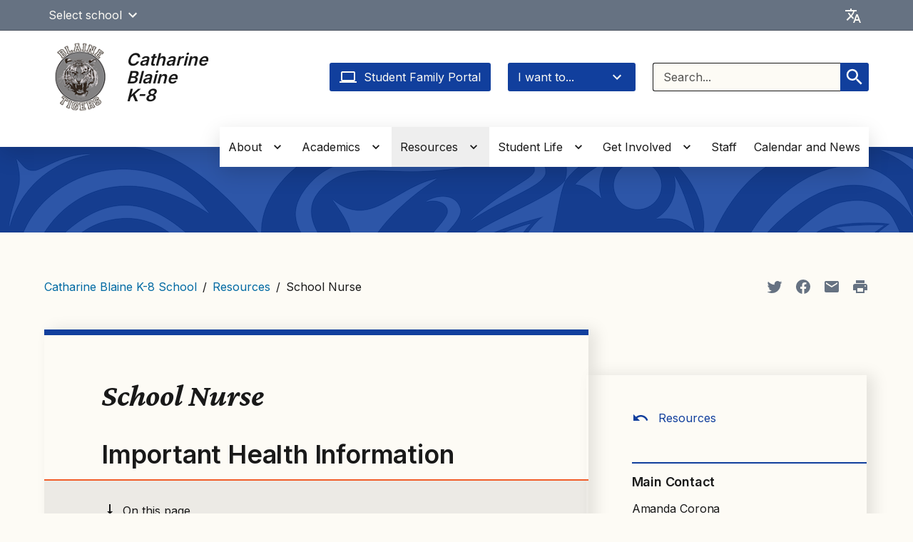

--- FILE ---
content_type: text/html; charset=UTF-8
request_url: https://blainek8.seattleschools.org/resources/school-nurse/
body_size: 39381
content:
  <!DOCTYPE html>
<html class="no-js no-svg" lang="en-US" style="height: 100%; width: 100vw; overflow-x: hidden">
  <!-- html-header.twig - START -->
  <head>
    <meta charset="UTF-8" />
            <title>School Nurse - Catharine Blaine K-8 School</title>
    <link href="https://fonts.googleapis.com/css2?family=Crimson+Pro:ital,wght@1,400;1,700&family=Inter:wght@400;500;600&display=swap"
          rel="stylesheet">
    <meta http-equiv="Content-Type" content="text/html; charset=UTF-8" />
    <meta http-equiv="X-UA-Compatible" content="IE=edge"><script type="text/javascript">(window.NREUM||(NREUM={})).init={privacy:{cookies_enabled:true},ajax:{deny_list:["bam.nr-data.net"]},feature_flags:["soft_nav"]};(window.NREUM||(NREUM={})).loader_config={licenseKey:"NRJS-44d2ad9f215fe0f6246",applicationID:"545424449",browserID:"547619359"};;/*! For license information please see nr-loader-rum-1.307.0.min.js.LICENSE.txt */
(()=>{var e,t,r={163:(e,t,r)=>{"use strict";r.d(t,{j:()=>E});var n=r(384),i=r(1741);var a=r(2555);r(860).K7.genericEvents;const s="experimental.resources",o="register",c=e=>{if(!e||"string"!=typeof e)return!1;try{document.createDocumentFragment().querySelector(e)}catch{return!1}return!0};var d=r(2614),u=r(944),l=r(8122);const f="[data-nr-mask]",g=e=>(0,l.a)(e,(()=>{const e={feature_flags:[],experimental:{allow_registered_children:!1,resources:!1},mask_selector:"*",block_selector:"[data-nr-block]",mask_input_options:{color:!1,date:!1,"datetime-local":!1,email:!1,month:!1,number:!1,range:!1,search:!1,tel:!1,text:!1,time:!1,url:!1,week:!1,textarea:!1,select:!1,password:!0}};return{ajax:{deny_list:void 0,block_internal:!0,enabled:!0,autoStart:!0},api:{get allow_registered_children(){return e.feature_flags.includes(o)||e.experimental.allow_registered_children},set allow_registered_children(t){e.experimental.allow_registered_children=t},duplicate_registered_data:!1},browser_consent_mode:{enabled:!1},distributed_tracing:{enabled:void 0,exclude_newrelic_header:void 0,cors_use_newrelic_header:void 0,cors_use_tracecontext_headers:void 0,allowed_origins:void 0},get feature_flags(){return e.feature_flags},set feature_flags(t){e.feature_flags=t},generic_events:{enabled:!0,autoStart:!0},harvest:{interval:30},jserrors:{enabled:!0,autoStart:!0},logging:{enabled:!0,autoStart:!0},metrics:{enabled:!0,autoStart:!0},obfuscate:void 0,page_action:{enabled:!0},page_view_event:{enabled:!0,autoStart:!0},page_view_timing:{enabled:!0,autoStart:!0},performance:{capture_marks:!1,capture_measures:!1,capture_detail:!0,resources:{get enabled(){return e.feature_flags.includes(s)||e.experimental.resources},set enabled(t){e.experimental.resources=t},asset_types:[],first_party_domains:[],ignore_newrelic:!0}},privacy:{cookies_enabled:!0},proxy:{assets:void 0,beacon:void 0},session:{expiresMs:d.wk,inactiveMs:d.BB},session_replay:{autoStart:!0,enabled:!1,preload:!1,sampling_rate:10,error_sampling_rate:100,collect_fonts:!1,inline_images:!1,fix_stylesheets:!0,mask_all_inputs:!0,get mask_text_selector(){return e.mask_selector},set mask_text_selector(t){c(t)?e.mask_selector="".concat(t,",").concat(f):""===t||null===t?e.mask_selector=f:(0,u.R)(5,t)},get block_class(){return"nr-block"},get ignore_class(){return"nr-ignore"},get mask_text_class(){return"nr-mask"},get block_selector(){return e.block_selector},set block_selector(t){c(t)?e.block_selector+=",".concat(t):""!==t&&(0,u.R)(6,t)},get mask_input_options(){return e.mask_input_options},set mask_input_options(t){t&&"object"==typeof t?e.mask_input_options={...t,password:!0}:(0,u.R)(7,t)}},session_trace:{enabled:!0,autoStart:!0},soft_navigations:{enabled:!0,autoStart:!0},spa:{enabled:!0,autoStart:!0},ssl:void 0,user_actions:{enabled:!0,elementAttributes:["id","className","tagName","type"]}}})());var p=r(6154),m=r(9324);let h=0;const v={buildEnv:m.F3,distMethod:m.Xs,version:m.xv,originTime:p.WN},b={consented:!1},y={appMetadata:{},get consented(){return this.session?.state?.consent||b.consented},set consented(e){b.consented=e},customTransaction:void 0,denyList:void 0,disabled:!1,harvester:void 0,isolatedBacklog:!1,isRecording:!1,loaderType:void 0,maxBytes:3e4,obfuscator:void 0,onerror:void 0,ptid:void 0,releaseIds:{},session:void 0,timeKeeper:void 0,registeredEntities:[],jsAttributesMetadata:{bytes:0},get harvestCount(){return++h}},_=e=>{const t=(0,l.a)(e,y),r=Object.keys(v).reduce((e,t)=>(e[t]={value:v[t],writable:!1,configurable:!0,enumerable:!0},e),{});return Object.defineProperties(t,r)};var w=r(5701);const x=e=>{const t=e.startsWith("http");e+="/",r.p=t?e:"https://"+e};var R=r(7836),k=r(3241);const A={accountID:void 0,trustKey:void 0,agentID:void 0,licenseKey:void 0,applicationID:void 0,xpid:void 0},S=e=>(0,l.a)(e,A),T=new Set;function E(e,t={},r,s){let{init:o,info:c,loader_config:d,runtime:u={},exposed:l=!0}=t;if(!c){const e=(0,n.pV)();o=e.init,c=e.info,d=e.loader_config}e.init=g(o||{}),e.loader_config=S(d||{}),c.jsAttributes??={},p.bv&&(c.jsAttributes.isWorker=!0),e.info=(0,a.D)(c);const f=e.init,m=[c.beacon,c.errorBeacon];T.has(e.agentIdentifier)||(f.proxy.assets&&(x(f.proxy.assets),m.push(f.proxy.assets)),f.proxy.beacon&&m.push(f.proxy.beacon),e.beacons=[...m],function(e){const t=(0,n.pV)();Object.getOwnPropertyNames(i.W.prototype).forEach(r=>{const n=i.W.prototype[r];if("function"!=typeof n||"constructor"===n)return;let a=t[r];e[r]&&!1!==e.exposed&&"micro-agent"!==e.runtime?.loaderType&&(t[r]=(...t)=>{const n=e[r](...t);return a?a(...t):n})})}(e),(0,n.US)("activatedFeatures",w.B)),u.denyList=[...f.ajax.deny_list||[],...f.ajax.block_internal?m:[]],u.ptid=e.agentIdentifier,u.loaderType=r,e.runtime=_(u),T.has(e.agentIdentifier)||(e.ee=R.ee.get(e.agentIdentifier),e.exposed=l,(0,k.W)({agentIdentifier:e.agentIdentifier,drained:!!w.B?.[e.agentIdentifier],type:"lifecycle",name:"initialize",feature:void 0,data:e.config})),T.add(e.agentIdentifier)}},384:(e,t,r)=>{"use strict";r.d(t,{NT:()=>s,US:()=>u,Zm:()=>o,bQ:()=>d,dV:()=>c,pV:()=>l});var n=r(6154),i=r(1863),a=r(1910);const s={beacon:"bam.nr-data.net",errorBeacon:"bam.nr-data.net"};function o(){return n.gm.NREUM||(n.gm.NREUM={}),void 0===n.gm.newrelic&&(n.gm.newrelic=n.gm.NREUM),n.gm.NREUM}function c(){let e=o();return e.o||(e.o={ST:n.gm.setTimeout,SI:n.gm.setImmediate||n.gm.setInterval,CT:n.gm.clearTimeout,XHR:n.gm.XMLHttpRequest,REQ:n.gm.Request,EV:n.gm.Event,PR:n.gm.Promise,MO:n.gm.MutationObserver,FETCH:n.gm.fetch,WS:n.gm.WebSocket},(0,a.i)(...Object.values(e.o))),e}function d(e,t){let r=o();r.initializedAgents??={},t.initializedAt={ms:(0,i.t)(),date:new Date},r.initializedAgents[e]=t}function u(e,t){o()[e]=t}function l(){return function(){let e=o();const t=e.info||{};e.info={beacon:s.beacon,errorBeacon:s.errorBeacon,...t}}(),function(){let e=o();const t=e.init||{};e.init={...t}}(),c(),function(){let e=o();const t=e.loader_config||{};e.loader_config={...t}}(),o()}},782:(e,t,r)=>{"use strict";r.d(t,{T:()=>n});const n=r(860).K7.pageViewTiming},860:(e,t,r)=>{"use strict";r.d(t,{$J:()=>u,K7:()=>c,P3:()=>d,XX:()=>i,Yy:()=>o,df:()=>a,qY:()=>n,v4:()=>s});const n="events",i="jserrors",a="browser/blobs",s="rum",o="browser/logs",c={ajax:"ajax",genericEvents:"generic_events",jserrors:i,logging:"logging",metrics:"metrics",pageAction:"page_action",pageViewEvent:"page_view_event",pageViewTiming:"page_view_timing",sessionReplay:"session_replay",sessionTrace:"session_trace",softNav:"soft_navigations",spa:"spa"},d={[c.pageViewEvent]:1,[c.pageViewTiming]:2,[c.metrics]:3,[c.jserrors]:4,[c.spa]:5,[c.ajax]:6,[c.sessionTrace]:7,[c.softNav]:8,[c.sessionReplay]:9,[c.logging]:10,[c.genericEvents]:11},u={[c.pageViewEvent]:s,[c.pageViewTiming]:n,[c.ajax]:n,[c.spa]:n,[c.softNav]:n,[c.metrics]:i,[c.jserrors]:i,[c.sessionTrace]:a,[c.sessionReplay]:a,[c.logging]:o,[c.genericEvents]:"ins"}},944:(e,t,r)=>{"use strict";r.d(t,{R:()=>i});var n=r(3241);function i(e,t){"function"==typeof console.debug&&(console.debug("New Relic Warning: https://github.com/newrelic/newrelic-browser-agent/blob/main/docs/warning-codes.md#".concat(e),t),(0,n.W)({agentIdentifier:null,drained:null,type:"data",name:"warn",feature:"warn",data:{code:e,secondary:t}}))}},1687:(e,t,r)=>{"use strict";r.d(t,{Ak:()=>d,Ze:()=>f,x3:()=>u});var n=r(3241),i=r(7836),a=r(3606),s=r(860),o=r(2646);const c={};function d(e,t){const r={staged:!1,priority:s.P3[t]||0};l(e),c[e].get(t)||c[e].set(t,r)}function u(e,t){e&&c[e]&&(c[e].get(t)&&c[e].delete(t),p(e,t,!1),c[e].size&&g(e))}function l(e){if(!e)throw new Error("agentIdentifier required");c[e]||(c[e]=new Map)}function f(e="",t="feature",r=!1){if(l(e),!e||!c[e].get(t)||r)return p(e,t);c[e].get(t).staged=!0,g(e)}function g(e){const t=Array.from(c[e]);t.every(([e,t])=>t.staged)&&(t.sort((e,t)=>e[1].priority-t[1].priority),t.forEach(([t])=>{c[e].delete(t),p(e,t)}))}function p(e,t,r=!0){const s=e?i.ee.get(e):i.ee,c=a.i.handlers;if(!s.aborted&&s.backlog&&c){if((0,n.W)({agentIdentifier:e,type:"lifecycle",name:"drain",feature:t}),r){const e=s.backlog[t],r=c[t];if(r){for(let t=0;e&&t<e.length;++t)m(e[t],r);Object.entries(r).forEach(([e,t])=>{Object.values(t||{}).forEach(t=>{t[0]?.on&&t[0]?.context()instanceof o.y&&t[0].on(e,t[1])})})}}s.isolatedBacklog||delete c[t],s.backlog[t]=null,s.emit("drain-"+t,[])}}function m(e,t){var r=e[1];Object.values(t[r]||{}).forEach(t=>{var r=e[0];if(t[0]===r){var n=t[1],i=e[3],a=e[2];n.apply(i,a)}})}},1738:(e,t,r)=>{"use strict";r.d(t,{U:()=>g,Y:()=>f});var n=r(3241),i=r(9908),a=r(1863),s=r(944),o=r(5701),c=r(3969),d=r(8362),u=r(860),l=r(4261);function f(e,t,r,a){const f=a||r;!f||f[e]&&f[e]!==d.d.prototype[e]||(f[e]=function(){(0,i.p)(c.xV,["API/"+e+"/called"],void 0,u.K7.metrics,r.ee),(0,n.W)({agentIdentifier:r.agentIdentifier,drained:!!o.B?.[r.agentIdentifier],type:"data",name:"api",feature:l.Pl+e,data:{}});try{return t.apply(this,arguments)}catch(e){(0,s.R)(23,e)}})}function g(e,t,r,n,s){const o=e.info;null===r?delete o.jsAttributes[t]:o.jsAttributes[t]=r,(s||null===r)&&(0,i.p)(l.Pl+n,[(0,a.t)(),t,r],void 0,"session",e.ee)}},1741:(e,t,r)=>{"use strict";r.d(t,{W:()=>a});var n=r(944),i=r(4261);class a{#e(e,...t){if(this[e]!==a.prototype[e])return this[e](...t);(0,n.R)(35,e)}addPageAction(e,t){return this.#e(i.hG,e,t)}register(e){return this.#e(i.eY,e)}recordCustomEvent(e,t){return this.#e(i.fF,e,t)}setPageViewName(e,t){return this.#e(i.Fw,e,t)}setCustomAttribute(e,t,r){return this.#e(i.cD,e,t,r)}noticeError(e,t){return this.#e(i.o5,e,t)}setUserId(e,t=!1){return this.#e(i.Dl,e,t)}setApplicationVersion(e){return this.#e(i.nb,e)}setErrorHandler(e){return this.#e(i.bt,e)}addRelease(e,t){return this.#e(i.k6,e,t)}log(e,t){return this.#e(i.$9,e,t)}start(){return this.#e(i.d3)}finished(e){return this.#e(i.BL,e)}recordReplay(){return this.#e(i.CH)}pauseReplay(){return this.#e(i.Tb)}addToTrace(e){return this.#e(i.U2,e)}setCurrentRouteName(e){return this.#e(i.PA,e)}interaction(e){return this.#e(i.dT,e)}wrapLogger(e,t,r){return this.#e(i.Wb,e,t,r)}measure(e,t){return this.#e(i.V1,e,t)}consent(e){return this.#e(i.Pv,e)}}},1863:(e,t,r)=>{"use strict";function n(){return Math.floor(performance.now())}r.d(t,{t:()=>n})},1910:(e,t,r)=>{"use strict";r.d(t,{i:()=>a});var n=r(944);const i=new Map;function a(...e){return e.every(e=>{if(i.has(e))return i.get(e);const t="function"==typeof e?e.toString():"",r=t.includes("[native code]"),a=t.includes("nrWrapper");return r||a||(0,n.R)(64,e?.name||t),i.set(e,r),r})}},2555:(e,t,r)=>{"use strict";r.d(t,{D:()=>o,f:()=>s});var n=r(384),i=r(8122);const a={beacon:n.NT.beacon,errorBeacon:n.NT.errorBeacon,licenseKey:void 0,applicationID:void 0,sa:void 0,queueTime:void 0,applicationTime:void 0,ttGuid:void 0,user:void 0,account:void 0,product:void 0,extra:void 0,jsAttributes:{},userAttributes:void 0,atts:void 0,transactionName:void 0,tNamePlain:void 0};function s(e){try{return!!e.licenseKey&&!!e.errorBeacon&&!!e.applicationID}catch(e){return!1}}const o=e=>(0,i.a)(e,a)},2614:(e,t,r)=>{"use strict";r.d(t,{BB:()=>s,H3:()=>n,g:()=>d,iL:()=>c,tS:()=>o,uh:()=>i,wk:()=>a});const n="NRBA",i="SESSION",a=144e5,s=18e5,o={STARTED:"session-started",PAUSE:"session-pause",RESET:"session-reset",RESUME:"session-resume",UPDATE:"session-update"},c={SAME_TAB:"same-tab",CROSS_TAB:"cross-tab"},d={OFF:0,FULL:1,ERROR:2}},2646:(e,t,r)=>{"use strict";r.d(t,{y:()=>n});class n{constructor(e){this.contextId=e}}},2843:(e,t,r)=>{"use strict";r.d(t,{G:()=>a,u:()=>i});var n=r(3878);function i(e,t=!1,r,i){(0,n.DD)("visibilitychange",function(){if(t)return void("hidden"===document.visibilityState&&e());e(document.visibilityState)},r,i)}function a(e,t,r){(0,n.sp)("pagehide",e,t,r)}},3241:(e,t,r)=>{"use strict";r.d(t,{W:()=>a});var n=r(6154);const i="newrelic";function a(e={}){try{n.gm.dispatchEvent(new CustomEvent(i,{detail:e}))}catch(e){}}},3606:(e,t,r)=>{"use strict";r.d(t,{i:()=>a});var n=r(9908);a.on=s;var i=a.handlers={};function a(e,t,r,a){s(a||n.d,i,e,t,r)}function s(e,t,r,i,a){a||(a="feature"),e||(e=n.d);var s=t[a]=t[a]||{};(s[r]=s[r]||[]).push([e,i])}},3878:(e,t,r)=>{"use strict";function n(e,t){return{capture:e,passive:!1,signal:t}}function i(e,t,r=!1,i){window.addEventListener(e,t,n(r,i))}function a(e,t,r=!1,i){document.addEventListener(e,t,n(r,i))}r.d(t,{DD:()=>a,jT:()=>n,sp:()=>i})},3969:(e,t,r)=>{"use strict";r.d(t,{TZ:()=>n,XG:()=>o,rs:()=>i,xV:()=>s,z_:()=>a});const n=r(860).K7.metrics,i="sm",a="cm",s="storeSupportabilityMetrics",o="storeEventMetrics"},4234:(e,t,r)=>{"use strict";r.d(t,{W:()=>a});var n=r(7836),i=r(1687);class a{constructor(e,t){this.agentIdentifier=e,this.ee=n.ee.get(e),this.featureName=t,this.blocked=!1}deregisterDrain(){(0,i.x3)(this.agentIdentifier,this.featureName)}}},4261:(e,t,r)=>{"use strict";r.d(t,{$9:()=>d,BL:()=>o,CH:()=>g,Dl:()=>_,Fw:()=>y,PA:()=>h,Pl:()=>n,Pv:()=>k,Tb:()=>l,U2:()=>a,V1:()=>R,Wb:()=>x,bt:()=>b,cD:()=>v,d3:()=>w,dT:()=>c,eY:()=>p,fF:()=>f,hG:()=>i,k6:()=>s,nb:()=>m,o5:()=>u});const n="api-",i="addPageAction",a="addToTrace",s="addRelease",o="finished",c="interaction",d="log",u="noticeError",l="pauseReplay",f="recordCustomEvent",g="recordReplay",p="register",m="setApplicationVersion",h="setCurrentRouteName",v="setCustomAttribute",b="setErrorHandler",y="setPageViewName",_="setUserId",w="start",x="wrapLogger",R="measure",k="consent"},5289:(e,t,r)=>{"use strict";r.d(t,{GG:()=>s,Qr:()=>c,sB:()=>o});var n=r(3878),i=r(6389);function a(){return"undefined"==typeof document||"complete"===document.readyState}function s(e,t){if(a())return e();const r=(0,i.J)(e),s=setInterval(()=>{a()&&(clearInterval(s),r())},500);(0,n.sp)("load",r,t)}function o(e){if(a())return e();(0,n.DD)("DOMContentLoaded",e)}function c(e){if(a())return e();(0,n.sp)("popstate",e)}},5607:(e,t,r)=>{"use strict";r.d(t,{W:()=>n});const n=(0,r(9566).bz)()},5701:(e,t,r)=>{"use strict";r.d(t,{B:()=>a,t:()=>s});var n=r(3241);const i=new Set,a={};function s(e,t){const r=t.agentIdentifier;a[r]??={},e&&"object"==typeof e&&(i.has(r)||(t.ee.emit("rumresp",[e]),a[r]=e,i.add(r),(0,n.W)({agentIdentifier:r,loaded:!0,drained:!0,type:"lifecycle",name:"load",feature:void 0,data:e})))}},6154:(e,t,r)=>{"use strict";r.d(t,{OF:()=>c,RI:()=>i,WN:()=>u,bv:()=>a,eN:()=>l,gm:()=>s,mw:()=>o,sb:()=>d});var n=r(1863);const i="undefined"!=typeof window&&!!window.document,a="undefined"!=typeof WorkerGlobalScope&&("undefined"!=typeof self&&self instanceof WorkerGlobalScope&&self.navigator instanceof WorkerNavigator||"undefined"!=typeof globalThis&&globalThis instanceof WorkerGlobalScope&&globalThis.navigator instanceof WorkerNavigator),s=i?window:"undefined"!=typeof WorkerGlobalScope&&("undefined"!=typeof self&&self instanceof WorkerGlobalScope&&self||"undefined"!=typeof globalThis&&globalThis instanceof WorkerGlobalScope&&globalThis),o=Boolean("hidden"===s?.document?.visibilityState),c=/iPad|iPhone|iPod/.test(s.navigator?.userAgent),d=c&&"undefined"==typeof SharedWorker,u=((()=>{const e=s.navigator?.userAgent?.match(/Firefox[/\s](\d+\.\d+)/);Array.isArray(e)&&e.length>=2&&e[1]})(),Date.now()-(0,n.t)()),l=()=>"undefined"!=typeof PerformanceNavigationTiming&&s?.performance?.getEntriesByType("navigation")?.[0]?.responseStart},6389:(e,t,r)=>{"use strict";function n(e,t=500,r={}){const n=r?.leading||!1;let i;return(...r)=>{n&&void 0===i&&(e.apply(this,r),i=setTimeout(()=>{i=clearTimeout(i)},t)),n||(clearTimeout(i),i=setTimeout(()=>{e.apply(this,r)},t))}}function i(e){let t=!1;return(...r)=>{t||(t=!0,e.apply(this,r))}}r.d(t,{J:()=>i,s:()=>n})},6630:(e,t,r)=>{"use strict";r.d(t,{T:()=>n});const n=r(860).K7.pageViewEvent},7699:(e,t,r)=>{"use strict";r.d(t,{It:()=>a,KC:()=>o,No:()=>i,qh:()=>s});var n=r(860);const i=16e3,a=1e6,s="SESSION_ERROR",o={[n.K7.logging]:!0,[n.K7.genericEvents]:!1,[n.K7.jserrors]:!1,[n.K7.ajax]:!1}},7836:(e,t,r)=>{"use strict";r.d(t,{P:()=>o,ee:()=>c});var n=r(384),i=r(8990),a=r(2646),s=r(5607);const o="nr@context:".concat(s.W),c=function e(t,r){var n={},s={},u={},l=!1;try{l=16===r.length&&d.initializedAgents?.[r]?.runtime.isolatedBacklog}catch(e){}var f={on:p,addEventListener:p,removeEventListener:function(e,t){var r=n[e];if(!r)return;for(var i=0;i<r.length;i++)r[i]===t&&r.splice(i,1)},emit:function(e,r,n,i,a){!1!==a&&(a=!0);if(c.aborted&&!i)return;t&&a&&t.emit(e,r,n);var o=g(n);m(e).forEach(e=>{e.apply(o,r)});var d=v()[s[e]];d&&d.push([f,e,r,o]);return o},get:h,listeners:m,context:g,buffer:function(e,t){const r=v();if(t=t||"feature",f.aborted)return;Object.entries(e||{}).forEach(([e,n])=>{s[n]=t,t in r||(r[t]=[])})},abort:function(){f._aborted=!0,Object.keys(f.backlog).forEach(e=>{delete f.backlog[e]})},isBuffering:function(e){return!!v()[s[e]]},debugId:r,backlog:l?{}:t&&"object"==typeof t.backlog?t.backlog:{},isolatedBacklog:l};return Object.defineProperty(f,"aborted",{get:()=>{let e=f._aborted||!1;return e||(t&&(e=t.aborted),e)}}),f;function g(e){return e&&e instanceof a.y?e:e?(0,i.I)(e,o,()=>new a.y(o)):new a.y(o)}function p(e,t){n[e]=m(e).concat(t)}function m(e){return n[e]||[]}function h(t){return u[t]=u[t]||e(f,t)}function v(){return f.backlog}}(void 0,"globalEE"),d=(0,n.Zm)();d.ee||(d.ee=c)},8122:(e,t,r)=>{"use strict";r.d(t,{a:()=>i});var n=r(944);function i(e,t){try{if(!e||"object"!=typeof e)return(0,n.R)(3);if(!t||"object"!=typeof t)return(0,n.R)(4);const r=Object.create(Object.getPrototypeOf(t),Object.getOwnPropertyDescriptors(t)),a=0===Object.keys(r).length?e:r;for(let s in a)if(void 0!==e[s])try{if(null===e[s]){r[s]=null;continue}Array.isArray(e[s])&&Array.isArray(t[s])?r[s]=Array.from(new Set([...e[s],...t[s]])):"object"==typeof e[s]&&"object"==typeof t[s]?r[s]=i(e[s],t[s]):r[s]=e[s]}catch(e){r[s]||(0,n.R)(1,e)}return r}catch(e){(0,n.R)(2,e)}}},8362:(e,t,r)=>{"use strict";r.d(t,{d:()=>a});var n=r(9566),i=r(1741);class a extends i.W{agentIdentifier=(0,n.LA)(16)}},8374:(e,t,r)=>{r.nc=(()=>{try{return document?.currentScript?.nonce}catch(e){}return""})()},8990:(e,t,r)=>{"use strict";r.d(t,{I:()=>i});var n=Object.prototype.hasOwnProperty;function i(e,t,r){if(n.call(e,t))return e[t];var i=r();if(Object.defineProperty&&Object.keys)try{return Object.defineProperty(e,t,{value:i,writable:!0,enumerable:!1}),i}catch(e){}return e[t]=i,i}},9324:(e,t,r)=>{"use strict";r.d(t,{F3:()=>i,Xs:()=>a,xv:()=>n});const n="1.307.0",i="PROD",a="CDN"},9566:(e,t,r)=>{"use strict";r.d(t,{LA:()=>o,bz:()=>s});var n=r(6154);const i="xxxxxxxx-xxxx-4xxx-yxxx-xxxxxxxxxxxx";function a(e,t){return e?15&e[t]:16*Math.random()|0}function s(){const e=n.gm?.crypto||n.gm?.msCrypto;let t,r=0;return e&&e.getRandomValues&&(t=e.getRandomValues(new Uint8Array(30))),i.split("").map(e=>"x"===e?a(t,r++).toString(16):"y"===e?(3&a()|8).toString(16):e).join("")}function o(e){const t=n.gm?.crypto||n.gm?.msCrypto;let r,i=0;t&&t.getRandomValues&&(r=t.getRandomValues(new Uint8Array(e)));const s=[];for(var o=0;o<e;o++)s.push(a(r,i++).toString(16));return s.join("")}},9908:(e,t,r)=>{"use strict";r.d(t,{d:()=>n,p:()=>i});var n=r(7836).ee.get("handle");function i(e,t,r,i,a){a?(a.buffer([e],i),a.emit(e,t,r)):(n.buffer([e],i),n.emit(e,t,r))}}},n={};function i(e){var t=n[e];if(void 0!==t)return t.exports;var a=n[e]={exports:{}};return r[e](a,a.exports,i),a.exports}i.m=r,i.d=(e,t)=>{for(var r in t)i.o(t,r)&&!i.o(e,r)&&Object.defineProperty(e,r,{enumerable:!0,get:t[r]})},i.f={},i.e=e=>Promise.all(Object.keys(i.f).reduce((t,r)=>(i.f[r](e,t),t),[])),i.u=e=>"nr-rum-1.307.0.min.js",i.o=(e,t)=>Object.prototype.hasOwnProperty.call(e,t),e={},t="NRBA-1.307.0.PROD:",i.l=(r,n,a,s)=>{if(e[r])e[r].push(n);else{var o,c;if(void 0!==a)for(var d=document.getElementsByTagName("script"),u=0;u<d.length;u++){var l=d[u];if(l.getAttribute("src")==r||l.getAttribute("data-webpack")==t+a){o=l;break}}if(!o){c=!0;var f={296:"sha512-3EXXyZqgAupfCzApe8jx8MLgGn3TbzhyI1Jve2HiIeHZU3eYpQT4hF0fMRkBBDdQT8+b9YmzmeYUZ4Q/8KBSNg=="};(o=document.createElement("script")).charset="utf-8",i.nc&&o.setAttribute("nonce",i.nc),o.setAttribute("data-webpack",t+a),o.src=r,0!==o.src.indexOf(window.location.origin+"/")&&(o.crossOrigin="anonymous"),f[s]&&(o.integrity=f[s])}e[r]=[n];var g=(t,n)=>{o.onerror=o.onload=null,clearTimeout(p);var i=e[r];if(delete e[r],o.parentNode&&o.parentNode.removeChild(o),i&&i.forEach(e=>e(n)),t)return t(n)},p=setTimeout(g.bind(null,void 0,{type:"timeout",target:o}),12e4);o.onerror=g.bind(null,o.onerror),o.onload=g.bind(null,o.onload),c&&document.head.appendChild(o)}},i.r=e=>{"undefined"!=typeof Symbol&&Symbol.toStringTag&&Object.defineProperty(e,Symbol.toStringTag,{value:"Module"}),Object.defineProperty(e,"__esModule",{value:!0})},i.p="https://js-agent.newrelic.com/",(()=>{var e={374:0,840:0};i.f.j=(t,r)=>{var n=i.o(e,t)?e[t]:void 0;if(0!==n)if(n)r.push(n[2]);else{var a=new Promise((r,i)=>n=e[t]=[r,i]);r.push(n[2]=a);var s=i.p+i.u(t),o=new Error;i.l(s,r=>{if(i.o(e,t)&&(0!==(n=e[t])&&(e[t]=void 0),n)){var a=r&&("load"===r.type?"missing":r.type),s=r&&r.target&&r.target.src;o.message="Loading chunk "+t+" failed: ("+a+": "+s+")",o.name="ChunkLoadError",o.type=a,o.request=s,n[1](o)}},"chunk-"+t,t)}};var t=(t,r)=>{var n,a,[s,o,c]=r,d=0;if(s.some(t=>0!==e[t])){for(n in o)i.o(o,n)&&(i.m[n]=o[n]);if(c)c(i)}for(t&&t(r);d<s.length;d++)a=s[d],i.o(e,a)&&e[a]&&e[a][0](),e[a]=0},r=self["webpackChunk:NRBA-1.307.0.PROD"]=self["webpackChunk:NRBA-1.307.0.PROD"]||[];r.forEach(t.bind(null,0)),r.push=t.bind(null,r.push.bind(r))})(),(()=>{"use strict";i(8374);var e=i(8362),t=i(860);const r=Object.values(t.K7);var n=i(163);var a=i(9908),s=i(1863),o=i(4261),c=i(1738);var d=i(1687),u=i(4234),l=i(5289),f=i(6154),g=i(944),p=i(384);const m=e=>f.RI&&!0===e?.privacy.cookies_enabled;function h(e){return!!(0,p.dV)().o.MO&&m(e)&&!0===e?.session_trace.enabled}var v=i(6389),b=i(7699);class y extends u.W{constructor(e,t){super(e.agentIdentifier,t),this.agentRef=e,this.abortHandler=void 0,this.featAggregate=void 0,this.loadedSuccessfully=void 0,this.onAggregateImported=new Promise(e=>{this.loadedSuccessfully=e}),this.deferred=Promise.resolve(),!1===e.init[this.featureName].autoStart?this.deferred=new Promise((t,r)=>{this.ee.on("manual-start-all",(0,v.J)(()=>{(0,d.Ak)(e.agentIdentifier,this.featureName),t()}))}):(0,d.Ak)(e.agentIdentifier,t)}importAggregator(e,t,r={}){if(this.featAggregate)return;const n=async()=>{let n;await this.deferred;try{if(m(e.init)){const{setupAgentSession:t}=await i.e(296).then(i.bind(i,3305));n=t(e)}}catch(e){(0,g.R)(20,e),this.ee.emit("internal-error",[e]),(0,a.p)(b.qh,[e],void 0,this.featureName,this.ee)}try{if(!this.#t(this.featureName,n,e.init))return(0,d.Ze)(this.agentIdentifier,this.featureName),void this.loadedSuccessfully(!1);const{Aggregate:i}=await t();this.featAggregate=new i(e,r),e.runtime.harvester.initializedAggregates.push(this.featAggregate),this.loadedSuccessfully(!0)}catch(e){(0,g.R)(34,e),this.abortHandler?.(),(0,d.Ze)(this.agentIdentifier,this.featureName,!0),this.loadedSuccessfully(!1),this.ee&&this.ee.abort()}};f.RI?(0,l.GG)(()=>n(),!0):n()}#t(e,r,n){if(this.blocked)return!1;switch(e){case t.K7.sessionReplay:return h(n)&&!!r;case t.K7.sessionTrace:return!!r;default:return!0}}}var _=i(6630),w=i(2614),x=i(3241);class R extends y{static featureName=_.T;constructor(e){var t;super(e,_.T),this.setupInspectionEvents(e.agentIdentifier),t=e,(0,c.Y)(o.Fw,function(e,r){"string"==typeof e&&("/"!==e.charAt(0)&&(e="/"+e),t.runtime.customTransaction=(r||"http://custom.transaction")+e,(0,a.p)(o.Pl+o.Fw,[(0,s.t)()],void 0,void 0,t.ee))},t),this.importAggregator(e,()=>i.e(296).then(i.bind(i,3943)))}setupInspectionEvents(e){const t=(t,r)=>{t&&(0,x.W)({agentIdentifier:e,timeStamp:t.timeStamp,loaded:"complete"===t.target.readyState,type:"window",name:r,data:t.target.location+""})};(0,l.sB)(e=>{t(e,"DOMContentLoaded")}),(0,l.GG)(e=>{t(e,"load")}),(0,l.Qr)(e=>{t(e,"navigate")}),this.ee.on(w.tS.UPDATE,(t,r)=>{(0,x.W)({agentIdentifier:e,type:"lifecycle",name:"session",data:r})})}}class k extends e.d{constructor(e){var t;(super(),f.gm)?(this.features={},(0,p.bQ)(this.agentIdentifier,this),this.desiredFeatures=new Set(e.features||[]),this.desiredFeatures.add(R),(0,n.j)(this,e,e.loaderType||"agent"),t=this,(0,c.Y)(o.cD,function(e,r,n=!1){if("string"==typeof e){if(["string","number","boolean"].includes(typeof r)||null===r)return(0,c.U)(t,e,r,o.cD,n);(0,g.R)(40,typeof r)}else(0,g.R)(39,typeof e)},t),function(e){(0,c.Y)(o.Dl,function(t,r=!1){if("string"!=typeof t&&null!==t)return void(0,g.R)(41,typeof t);const n=e.info.jsAttributes["enduser.id"];r&&null!=n&&n!==t?(0,a.p)(o.Pl+"setUserIdAndResetSession",[t],void 0,"session",e.ee):(0,c.U)(e,"enduser.id",t,o.Dl,!0)},e)}(this),function(e){(0,c.Y)(o.nb,function(t){if("string"==typeof t||null===t)return(0,c.U)(e,"application.version",t,o.nb,!1);(0,g.R)(42,typeof t)},e)}(this),function(e){(0,c.Y)(o.d3,function(){e.ee.emit("manual-start-all")},e)}(this),function(e){(0,c.Y)(o.Pv,function(t=!0){if("boolean"==typeof t){if((0,a.p)(o.Pl+o.Pv,[t],void 0,"session",e.ee),e.runtime.consented=t,t){const t=e.features.page_view_event;t.onAggregateImported.then(e=>{const r=t.featAggregate;e&&!r.sentRum&&r.sendRum()})}}else(0,g.R)(65,typeof t)},e)}(this),this.run()):(0,g.R)(21)}get config(){return{info:this.info,init:this.init,loader_config:this.loader_config,runtime:this.runtime}}get api(){return this}run(){try{const e=function(e){const t={};return r.forEach(r=>{t[r]=!!e[r]?.enabled}),t}(this.init),n=[...this.desiredFeatures];n.sort((e,r)=>t.P3[e.featureName]-t.P3[r.featureName]),n.forEach(r=>{if(!e[r.featureName]&&r.featureName!==t.K7.pageViewEvent)return;if(r.featureName===t.K7.spa)return void(0,g.R)(67);const n=function(e){switch(e){case t.K7.ajax:return[t.K7.jserrors];case t.K7.sessionTrace:return[t.K7.ajax,t.K7.pageViewEvent];case t.K7.sessionReplay:return[t.K7.sessionTrace];case t.K7.pageViewTiming:return[t.K7.pageViewEvent];default:return[]}}(r.featureName).filter(e=>!(e in this.features));n.length>0&&(0,g.R)(36,{targetFeature:r.featureName,missingDependencies:n}),this.features[r.featureName]=new r(this)})}catch(e){(0,g.R)(22,e);for(const e in this.features)this.features[e].abortHandler?.();const t=(0,p.Zm)();delete t.initializedAgents[this.agentIdentifier]?.features,delete this.sharedAggregator;return t.ee.get(this.agentIdentifier).abort(),!1}}}var A=i(2843),S=i(782);class T extends y{static featureName=S.T;constructor(e){super(e,S.T),f.RI&&((0,A.u)(()=>(0,a.p)("docHidden",[(0,s.t)()],void 0,S.T,this.ee),!0),(0,A.G)(()=>(0,a.p)("winPagehide",[(0,s.t)()],void 0,S.T,this.ee)),this.importAggregator(e,()=>i.e(296).then(i.bind(i,2117))))}}var E=i(3969);class I extends y{static featureName=E.TZ;constructor(e){super(e,E.TZ),f.RI&&document.addEventListener("securitypolicyviolation",e=>{(0,a.p)(E.xV,["Generic/CSPViolation/Detected"],void 0,this.featureName,this.ee)}),this.importAggregator(e,()=>i.e(296).then(i.bind(i,9623)))}}new k({features:[R,T,I],loaderType:"lite"})})()})();</script>
    <meta name="viewport" content="width=device-width, initial-scale=1">
    <meta name="author" content="Seattle Public Schools" />
    <link rel="author" href="https://www.seattleschools.org" />
    <link rel="profile" href="https://gmpg.org/xfn/11">
    <link rel="apple-touch-icon" sizes="72x72" href="//www.seattleschools.org/apple-touch-icon.png">
          <link rel="icon" type="image/png" sizes="32x32" href="//www.seattleschools.org/favicon-schools-32x32.png">
      <link rel="icon" type="image/png" sizes="16x16" href="//www.seattleschools.org/favicon-schools-16x16.png">
            <link rel="mask-icon" href="/safari-pinned-tab.svg" color="#5bbad5">
    <meta name="msapplication-TileColor" content="#da532c">
    <meta name="theme-color" content="#ffffff">
    <script>window.MSInputMethodContext && document.documentMode && document.write('<script src="https://cdn.jsdelivr.net/gh/nuxodin/ie11CustomProperties@4.1.0/ie11CustomProperties.min.js"><\/script>');</script>
    <!-- html-header.twig - END -->
    <!-- wp-head - START -->
    <meta name='robots' content='max-image-preview:large' />
	<style>img:is([sizes="auto" i], [sizes^="auto," i]) { contain-intrinsic-size: 3000px 1500px }</style>
	<link rel="alternate" type="application/rss+xml" title="Catharine Blaine K-8 School &raquo; Feed" href="https://blainek8.seattleschools.org/feed/" />
<link rel="alternate" type="application/rss+xml" title="Catharine Blaine K-8 School &raquo; Comments Feed" href="https://blainek8.seattleschools.org/comments/feed/" />
<script type="text/javascript">
/* <![CDATA[ */
window._wpemojiSettings = {"baseUrl":"https:\/\/s.w.org\/images\/core\/emoji\/16.0.1\/72x72\/","ext":".png","svgUrl":"https:\/\/s.w.org\/images\/core\/emoji\/16.0.1\/svg\/","svgExt":".svg","source":{"concatemoji":"\/\/www.seattleschools.org\/wp-includes\/js\/wp-emoji-release.min.js?ver=6.8.3"}};
/*! This file is auto-generated */
!function(s,n){var o,i,e;function c(e){try{var t={supportTests:e,timestamp:(new Date).valueOf()};sessionStorage.setItem(o,JSON.stringify(t))}catch(e){}}function p(e,t,n){e.clearRect(0,0,e.canvas.width,e.canvas.height),e.fillText(t,0,0);var t=new Uint32Array(e.getImageData(0,0,e.canvas.width,e.canvas.height).data),a=(e.clearRect(0,0,e.canvas.width,e.canvas.height),e.fillText(n,0,0),new Uint32Array(e.getImageData(0,0,e.canvas.width,e.canvas.height).data));return t.every(function(e,t){return e===a[t]})}function u(e,t){e.clearRect(0,0,e.canvas.width,e.canvas.height),e.fillText(t,0,0);for(var n=e.getImageData(16,16,1,1),a=0;a<n.data.length;a++)if(0!==n.data[a])return!1;return!0}function f(e,t,n,a){switch(t){case"flag":return n(e,"\ud83c\udff3\ufe0f\u200d\u26a7\ufe0f","\ud83c\udff3\ufe0f\u200b\u26a7\ufe0f")?!1:!n(e,"\ud83c\udde8\ud83c\uddf6","\ud83c\udde8\u200b\ud83c\uddf6")&&!n(e,"\ud83c\udff4\udb40\udc67\udb40\udc62\udb40\udc65\udb40\udc6e\udb40\udc67\udb40\udc7f","\ud83c\udff4\u200b\udb40\udc67\u200b\udb40\udc62\u200b\udb40\udc65\u200b\udb40\udc6e\u200b\udb40\udc67\u200b\udb40\udc7f");case"emoji":return!a(e,"\ud83e\udedf")}return!1}function g(e,t,n,a){var r="undefined"!=typeof WorkerGlobalScope&&self instanceof WorkerGlobalScope?new OffscreenCanvas(300,150):s.createElement("canvas"),o=r.getContext("2d",{willReadFrequently:!0}),i=(o.textBaseline="top",o.font="600 32px Arial",{});return e.forEach(function(e){i[e]=t(o,e,n,a)}),i}function t(e){var t=s.createElement("script");t.src=e,t.defer=!0,s.head.appendChild(t)}"undefined"!=typeof Promise&&(o="wpEmojiSettingsSupports",i=["flag","emoji"],n.supports={everything:!0,everythingExceptFlag:!0},e=new Promise(function(e){s.addEventListener("DOMContentLoaded",e,{once:!0})}),new Promise(function(t){var n=function(){try{var e=JSON.parse(sessionStorage.getItem(o));if("object"==typeof e&&"number"==typeof e.timestamp&&(new Date).valueOf()<e.timestamp+604800&&"object"==typeof e.supportTests)return e.supportTests}catch(e){}return null}();if(!n){if("undefined"!=typeof Worker&&"undefined"!=typeof OffscreenCanvas&&"undefined"!=typeof URL&&URL.createObjectURL&&"undefined"!=typeof Blob)try{var e="postMessage("+g.toString()+"("+[JSON.stringify(i),f.toString(),p.toString(),u.toString()].join(",")+"));",a=new Blob([e],{type:"text/javascript"}),r=new Worker(URL.createObjectURL(a),{name:"wpTestEmojiSupports"});return void(r.onmessage=function(e){c(n=e.data),r.terminate(),t(n)})}catch(e){}c(n=g(i,f,p,u))}t(n)}).then(function(e){for(var t in e)n.supports[t]=e[t],n.supports.everything=n.supports.everything&&n.supports[t],"flag"!==t&&(n.supports.everythingExceptFlag=n.supports.everythingExceptFlag&&n.supports[t]);n.supports.everythingExceptFlag=n.supports.everythingExceptFlag&&!n.supports.flag,n.DOMReady=!1,n.readyCallback=function(){n.DOMReady=!0}}).then(function(){return e}).then(function(){var e;n.supports.everything||(n.readyCallback(),(e=n.source||{}).concatemoji?t(e.concatemoji):e.wpemoji&&e.twemoji&&(t(e.twemoji),t(e.wpemoji)))}))}((window,document),window._wpemojiSettings);
/* ]]> */
</script>
<link rel='stylesheet' id='sps-base-theme-css' href='//www.seattleschools.org/wp-content/themes/sps-base-theme/dist/css/style.min.css?ver=1768315819' type='text/css' media='all' />
<style id='wp-emoji-styles-inline-css' type='text/css'>

	img.wp-smiley, img.emoji {
		display: inline !important;
		border: none !important;
		box-shadow: none !important;
		height: 1em !important;
		width: 1em !important;
		margin: 0 0.07em !important;
		vertical-align: -0.1em !important;
		background: none !important;
		padding: 0 !important;
	}
</style>
<link rel='stylesheet' id='wp-block-library-css' href='//www.seattleschools.org/wp-includes/css/dist/block-library/style.min.css?ver=6.8.3' type='text/css' media='all' />
<style id='classic-theme-styles-inline-css' type='text/css'>
/*! This file is auto-generated */
.wp-block-button__link{color:#fff;background-color:#32373c;border-radius:9999px;box-shadow:none;text-decoration:none;padding:calc(.667em + 2px) calc(1.333em + 2px);font-size:1.125em}.wp-block-file__button{background:#32373c;color:#fff;text-decoration:none}
</style>
<style id='xo-event-calendar-event-calendar-style-inline-css' type='text/css'>
.xo-event-calendar{font-family:Helvetica Neue,Helvetica,Hiragino Kaku Gothic ProN,Meiryo,MS PGothic,sans-serif;overflow:auto;position:relative}.xo-event-calendar td,.xo-event-calendar th{padding:0!important}.xo-event-calendar .calendar:nth-child(n+2) .month-next,.xo-event-calendar .calendar:nth-child(n+2) .month-prev{visibility:hidden}.xo-event-calendar table{background-color:transparent;border-collapse:separate;border-spacing:0;color:#333;margin:0;padding:0;table-layout:fixed;width:100%}.xo-event-calendar table caption,.xo-event-calendar table tbody,.xo-event-calendar table td,.xo-event-calendar table tfoot,.xo-event-calendar table th,.xo-event-calendar table thead,.xo-event-calendar table tr{background:transparent;border:0;margin:0;opacity:1;outline:0;padding:0;vertical-align:baseline}.xo-event-calendar table table tr{display:table-row}.xo-event-calendar table table td,.xo-event-calendar table table th{display:table-cell;padding:0}.xo-event-calendar table.xo-month{border:1px solid #ccc;border-right-width:0;margin:0 0 8px;padding:0}.xo-event-calendar table.xo-month td,.xo-event-calendar table.xo-month th{background-color:#fff;border:1px solid #ccc;padding:0}.xo-event-calendar table.xo-month caption{caption-side:top}.xo-event-calendar table.xo-month .month-header{display:flex;flex-flow:wrap;justify-content:center;margin:4px 0}.xo-event-calendar table.xo-month .month-header>span{flex-grow:1;text-align:center}.xo-event-calendar table.xo-month button{background-color:transparent;border:0;box-shadow:none;color:#333;cursor:pointer;margin:0;overflow:hidden;padding:0;text-shadow:none;width:38px}.xo-event-calendar table.xo-month button[disabled]{cursor:default;opacity:.3}.xo-event-calendar table.xo-month button>span{text-align:center;vertical-align:middle}.xo-event-calendar table.xo-month button span.nav-prev{border-bottom:2px solid #333;border-left:2px solid #333;display:inline-block;font-size:0;height:13px;transform:rotate(45deg);width:13px}.xo-event-calendar table.xo-month button span.nav-next{border-right:2px solid #333;border-top:2px solid #333;display:inline-block;font-size:0;height:13px;transform:rotate(45deg);width:13px}.xo-event-calendar table.xo-month button:hover span.nav-next,.xo-event-calendar table.xo-month button:hover span.nav-prev{border-width:3px}.xo-event-calendar table.xo-month>thead th{border-width:0 1px 0 0;color:#333;font-size:.9em;font-weight:700;padding:1px 0;text-align:center}.xo-event-calendar table.xo-month>thead th.sunday{color:#d00}.xo-event-calendar table.xo-month>thead th.saturday{color:#00d}.xo-event-calendar table.xo-month .month-week{border:0;overflow:hidden;padding:0;position:relative;width:100%}.xo-event-calendar table.xo-month .month-week table{border:0;margin:0;padding:0}.xo-event-calendar table.xo-month .month-dayname{border-width:1px 0 0 1px;bottom:0;left:0;position:absolute;right:0;top:0}.xo-event-calendar table.xo-month .month-dayname td{border-width:1px 1px 0 0;padding:0}.xo-event-calendar table.xo-month .month-dayname td div{border-width:1px 1px 0 0;font-size:100%;height:1000px;line-height:1.2em;padding:4px;text-align:right}.xo-event-calendar table.xo-month .month-dayname td div.other-month{opacity:.6}.xo-event-calendar table.xo-month .month-dayname td div.today{color:#00d;font-weight:700}.xo-event-calendar table.xo-month .month-dayname-space{height:1.5em;position:relative;top:0}.xo-event-calendar table.xo-month .month-event{background-color:transparent;position:relative;top:0}.xo-event-calendar table.xo-month .month-event td{background-color:transparent;border-width:0 1px 0 0;padding:0 1px 2px}.xo-event-calendar table.xo-month .month-event-space{background-color:transparent;height:1.5em}.xo-event-calendar table.xo-month .month-event-space td{border-width:0 1px 0 0}.xo-event-calendar table.xo-month .month-event tr,.xo-event-calendar table.xo-month .month-event-space tr{background-color:transparent}.xo-event-calendar table.xo-month .month-event-title{background-color:#ccc;border-radius:3px;color:#666;display:block;font-size:.8em;margin:1px;overflow:hidden;padding:0 4px;text-align:left;white-space:nowrap}.xo-event-calendar p.holiday-title{font-size:90%;margin:0;padding:2px 0;vertical-align:middle}.xo-event-calendar p.holiday-title span{border:1px solid #ccc;margin:0 6px 0 0;padding:0 0 0 18px}.xo-event-calendar .loading-animation{left:50%;margin:-20px 0 0 -20px;position:absolute;top:50%}@media(min-width:600px){.xo-event-calendar .calendars.columns-2{-moz-column-gap:15px;column-gap:15px;display:grid;grid-template-columns:repeat(2,1fr);row-gap:5px}.xo-event-calendar .calendars.columns-2 .month-next,.xo-event-calendar .calendars.columns-2 .month-prev{visibility:hidden}.xo-event-calendar .calendars.columns-2 .calendar:first-child .month-prev,.xo-event-calendar .calendars.columns-2 .calendar:nth-child(2) .month-next{visibility:visible}.xo-event-calendar .calendars.columns-3{-moz-column-gap:15px;column-gap:15px;display:grid;grid-template-columns:repeat(3,1fr);row-gap:5px}.xo-event-calendar .calendars.columns-3 .month-next,.xo-event-calendar .calendars.columns-3 .month-prev{visibility:hidden}.xo-event-calendar .calendars.columns-3 .calendar:first-child .month-prev,.xo-event-calendar .calendars.columns-3 .calendar:nth-child(3) .month-next{visibility:visible}.xo-event-calendar .calendars.columns-4{-moz-column-gap:15px;column-gap:15px;display:grid;grid-template-columns:repeat(4,1fr);row-gap:5px}.xo-event-calendar .calendars.columns-4 .month-next,.xo-event-calendar .calendars.columns-4 .month-prev{visibility:hidden}.xo-event-calendar .calendars.columns-4 .calendar:first-child .month-prev,.xo-event-calendar .calendars.columns-4 .calendar:nth-child(4) .month-next{visibility:visible}}.xo-event-calendar.xo-calendar-loading .xo-months{opacity:.5}.xo-event-calendar.xo-calendar-loading .loading-animation{animation:loadingCircRot .8s linear infinite;border:5px solid rgba(0,0,0,.2);border-radius:50%;border-top-color:#4285f4;height:40px;width:40px}@keyframes loadingCircRot{0%{transform:rotate(0deg)}to{transform:rotate(359deg)}}.xo-event-calendar.is-style-legacy table.xo-month .month-header>span{font-size:120%;line-height:28px}.xo-event-calendar.is-style-regular table.xo-month button:not(:hover):not(:active):not(.has-background){background-color:transparent;color:#333}.xo-event-calendar.is-style-regular table.xo-month button>span{text-align:center;vertical-align:middle}.xo-event-calendar.is-style-regular table.xo-month button>span:not(.dashicons){font-size:2em;overflow:hidden;text-indent:100%;white-space:nowrap}.xo-event-calendar.is-style-regular table.xo-month .month-next,.xo-event-calendar.is-style-regular table.xo-month .month-prev{height:2em;width:2em}.xo-event-calendar.is-style-regular table.xo-month .month-header{align-items:center;display:flex;justify-content:center;padding:.2em 0}.xo-event-calendar.is-style-regular table.xo-month .month-header .calendar-caption{flex-grow:1}.xo-event-calendar.is-style-regular table.xo-month .month-header>span{font-size:1.1em}.xo-event-calendar.is-style-regular table.xo-month>thead th{background:#fafafa;font-size:.8em}.xo-event-calendar.is-style-regular table.xo-month .month-dayname td div{font-size:1em;padding:.2em}.xo-event-calendar.is-style-regular table.xo-month .month-dayname td div.today{color:#339;font-weight:700}.xo-event-calendar.is-style-regular .holiday-titles{display:inline-flex;flex-wrap:wrap;gap:.25em 1em}.xo-event-calendar.is-style-regular p.holiday-title{font-size:.875em;margin:0 0 .5em}.xo-event-calendar.is-style-regular p.holiday-title span{margin:0 .25em 0 0;padding:0 0 0 1.25em}

</style>
<style id='xo-event-calendar-simple-calendar-style-inline-css' type='text/css'>
.xo-simple-calendar{box-sizing:border-box;font-family:Helvetica Neue,Helvetica,Hiragino Kaku Gothic ProN,Meiryo,MS PGothic,sans-serif;margin:0;padding:0;position:relative}.xo-simple-calendar td,.xo-simple-calendar th{padding:0!important}.xo-simple-calendar .calendar:nth-child(n+2) .month-next,.xo-simple-calendar .calendar:nth-child(n+2) .month-prev{visibility:hidden}.xo-simple-calendar .calendar table.month{border:0;border-collapse:separate;border-spacing:1px;box-sizing:border-box;margin:0 0 .5em;min-width:auto;outline:0;padding:0;table-layout:fixed;width:100%}.xo-simple-calendar .calendar table.month caption,.xo-simple-calendar .calendar table.month tbody,.xo-simple-calendar .calendar table.month td,.xo-simple-calendar .calendar table.month tfoot,.xo-simple-calendar .calendar table.month th,.xo-simple-calendar .calendar table.month thead,.xo-simple-calendar .calendar table.month tr{background:transparent;border:0;margin:0;opacity:1;outline:0;padding:0;vertical-align:baseline}.xo-simple-calendar .calendar table.month caption{caption-side:top;font-size:1.1em}.xo-simple-calendar .calendar table.month .month-header{align-items:center;display:flex;justify-content:center;width:100%}.xo-simple-calendar .calendar table.month .month-header .month-title{flex-grow:1;font-size:1em;font-weight:400;letter-spacing:.1em;line-height:1em;padding:0;text-align:center}.xo-simple-calendar .calendar table.month .month-header button{background:none;background-color:transparent;border:0;font-size:1.4em;line-height:1.4em;margin:0;outline-offset:0;padding:0;width:1.4em}.xo-simple-calendar .calendar table.month .month-header button:not(:hover):not(:active):not(.has-background){background-color:transparent}.xo-simple-calendar .calendar table.month .month-header button:hover{opacity:.6}.xo-simple-calendar .calendar table.month .month-header button:disabled{cursor:auto;opacity:.3}.xo-simple-calendar .calendar table.month .month-header .month-next,.xo-simple-calendar .calendar table.month .month-header .month-prev{background-color:transparent;color:#333;cursor:pointer}.xo-simple-calendar .calendar table.month tr{background:transparent;border:0;outline:0}.xo-simple-calendar .calendar table.month td,.xo-simple-calendar .calendar table.month th{background:transparent;border:0;outline:0;text-align:center;vertical-align:middle;word-break:normal}.xo-simple-calendar .calendar table.month th{font-size:.8em;font-weight:700}.xo-simple-calendar .calendar table.month td{font-size:1em;font-weight:400}.xo-simple-calendar .calendar table.month .day.holiday{color:#333}.xo-simple-calendar .calendar table.month .day.other{opacity:.3}.xo-simple-calendar .calendar table.month .day>span{box-sizing:border-box;display:inline-block;padding:.2em;width:100%}.xo-simple-calendar .calendar table.month th>span{color:#333}.xo-simple-calendar .calendar table.month .day.sun>span,.xo-simple-calendar .calendar table.month th.sun>span{color:#ec0220}.xo-simple-calendar .calendar table.month .day.sat>span,.xo-simple-calendar .calendar table.month th.sat>span{color:#0069de}.xo-simple-calendar .calendars-footer{margin:.5em;padding:0}.xo-simple-calendar .calendars-footer ul.holiday-titles{border:0;display:inline-flex;flex-wrap:wrap;gap:.25em 1em;margin:0;outline:0;padding:0}.xo-simple-calendar .calendars-footer ul.holiday-titles li{border:0;list-style:none;margin:0;outline:0;padding:0}.xo-simple-calendar .calendars-footer ul.holiday-titles li:after,.xo-simple-calendar .calendars-footer ul.holiday-titles li:before{content:none}.xo-simple-calendar .calendars-footer ul.holiday-titles .mark{border-radius:50%;display:inline-block;height:1.2em;vertical-align:middle;width:1.2em}.xo-simple-calendar .calendars-footer ul.holiday-titles .title{font-size:.7em;vertical-align:middle}@media(min-width:600px){.xo-simple-calendar .calendars.columns-2{-moz-column-gap:15px;column-gap:15px;display:grid;grid-template-columns:repeat(2,1fr);row-gap:5px}.xo-simple-calendar .calendars.columns-2 .month-next,.xo-simple-calendar .calendars.columns-2 .month-prev{visibility:hidden}.xo-simple-calendar .calendars.columns-2 .calendar:first-child .month-prev,.xo-simple-calendar .calendars.columns-2 .calendar:nth-child(2) .month-next{visibility:visible}.xo-simple-calendar .calendars.columns-3{-moz-column-gap:15px;column-gap:15px;display:grid;grid-template-columns:repeat(3,1fr);row-gap:5px}.xo-simple-calendar .calendars.columns-3 .month-next,.xo-simple-calendar .calendars.columns-3 .month-prev{visibility:hidden}.xo-simple-calendar .calendars.columns-3 .calendar:first-child .month-prev,.xo-simple-calendar .calendars.columns-3 .calendar:nth-child(3) .month-next{visibility:visible}.xo-simple-calendar .calendars.columns-4{-moz-column-gap:15px;column-gap:15px;display:grid;grid-template-columns:repeat(4,1fr);row-gap:5px}.xo-simple-calendar .calendars.columns-4 .month-next,.xo-simple-calendar .calendars.columns-4 .month-prev{visibility:hidden}.xo-simple-calendar .calendars.columns-4 .calendar:first-child .month-prev,.xo-simple-calendar .calendars.columns-4 .calendar:nth-child(4) .month-next{visibility:visible}}.xo-simple-calendar .calendar-loading-animation{left:50%;margin:-20px 0 0 -20px;position:absolute;top:50%}.xo-simple-calendar.xo-calendar-loading .calendars{opacity:.3}.xo-simple-calendar.xo-calendar-loading .calendar-loading-animation{animation:SimpleCalendarLoadingCircRot .8s linear infinite;border:5px solid rgba(0,0,0,.2);border-radius:50%;border-top-color:#4285f4;height:40px;width:40px}@keyframes SimpleCalendarLoadingCircRot{0%{transform:rotate(0deg)}to{transform:rotate(359deg)}}.xo-simple-calendar.is-style-regular table.month{border-collapse:collapse;border-spacing:0}.xo-simple-calendar.is-style-regular table.month tr{border:0}.xo-simple-calendar.is-style-regular table.month .day>span{border-radius:50%;line-height:2em;padding:.1em;width:2.2em}.xo-simple-calendar.is-style-frame table.month{background:transparent;border-collapse:collapse;border-spacing:0}.xo-simple-calendar.is-style-frame table.month thead tr{background:#eee}.xo-simple-calendar.is-style-frame table.month tbody tr{background:#fff}.xo-simple-calendar.is-style-frame table.month td,.xo-simple-calendar.is-style-frame table.month th{border:1px solid #ccc}.xo-simple-calendar.is-style-frame .calendars-footer{margin:8px 0}.xo-simple-calendar.is-style-frame .calendars-footer ul.holiday-titles .mark{border:1px solid #ccc;border-radius:0}

</style>
<link rel='stylesheet' id='fontawesome-free-css' href='/wp-content/plugins/getwid/vendors/fontawesome-free/css/all.min.css?ver=5.5.0' type='text/css' media='all' />
<link rel='stylesheet' id='slick-css' href='//www.seattleschools.org/wp-content/plugins/getwid/vendors/slick/slick/slick.min.css?ver=1.9.0' type='text/css' media='all' />
<link rel='stylesheet' id='slick-theme-css' href='/wp-content/plugins/getwid/vendors/slick/slick/slick-theme.min.css?ver=1.9.0' type='text/css' media='all' />
<link rel='stylesheet' id='getwid-blocks-css' href='//www.seattleschools.org/wp-content/plugins/getwid/assets/css/blocks.style.css?ver=2.1.3' type='text/css' media='all' />
<style id='global-styles-inline-css' type='text/css'>
:root{--wp--preset--aspect-ratio--square: 1;--wp--preset--aspect-ratio--4-3: 4/3;--wp--preset--aspect-ratio--3-4: 3/4;--wp--preset--aspect-ratio--3-2: 3/2;--wp--preset--aspect-ratio--2-3: 2/3;--wp--preset--aspect-ratio--16-9: 16/9;--wp--preset--aspect-ratio--9-16: 9/16;--wp--preset--color--black: #000000;--wp--preset--color--cyan-bluish-gray: #abb8c3;--wp--preset--color--white: #ffffff;--wp--preset--color--pale-pink: #f78da7;--wp--preset--color--vivid-red: #cf2e2e;--wp--preset--color--luminous-vivid-orange: #ff6900;--wp--preset--color--luminous-vivid-amber: #fcb900;--wp--preset--color--light-green-cyan: #7bdcb5;--wp--preset--color--vivid-green-cyan: #00d084;--wp--preset--color--pale-cyan-blue: #8ed1fc;--wp--preset--color--vivid-cyan-blue: #0693e3;--wp--preset--color--vivid-purple: #9b51e0;--wp--preset--color--summer-sun: #ffd111;--wp--preset--color--apple: #a0db1d;--wp--preset--color--orca-white: #fdfbf5;--wp--preset--color--salmon: #f37352;--wp--preset--color--rain-drop: #53b1e5;--wp--preset--color--aquamarine: #06b689;--wp--preset--color--light-grey: #edebe5;--wp--preset--color--grey-skies: #6e7a89;--wp--preset--color--cedar: #bb513e;--wp--preset--color--salish-sea: #006aa3;--wp--preset--color--conifer: #015647;--wp--preset--color--orca-black: #191919;--wp--preset--gradient--vivid-cyan-blue-to-vivid-purple: linear-gradient(135deg,rgba(6,147,227,1) 0%,rgb(155,81,224) 100%);--wp--preset--gradient--light-green-cyan-to-vivid-green-cyan: linear-gradient(135deg,rgb(122,220,180) 0%,rgb(0,208,130) 100%);--wp--preset--gradient--luminous-vivid-amber-to-luminous-vivid-orange: linear-gradient(135deg,rgba(252,185,0,1) 0%,rgba(255,105,0,1) 100%);--wp--preset--gradient--luminous-vivid-orange-to-vivid-red: linear-gradient(135deg,rgba(255,105,0,1) 0%,rgb(207,46,46) 100%);--wp--preset--gradient--very-light-gray-to-cyan-bluish-gray: linear-gradient(135deg,rgb(238,238,238) 0%,rgb(169,184,195) 100%);--wp--preset--gradient--cool-to-warm-spectrum: linear-gradient(135deg,rgb(74,234,220) 0%,rgb(151,120,209) 20%,rgb(207,42,186) 40%,rgb(238,44,130) 60%,rgb(251,105,98) 80%,rgb(254,248,76) 100%);--wp--preset--gradient--blush-light-purple: linear-gradient(135deg,rgb(255,206,236) 0%,rgb(152,150,240) 100%);--wp--preset--gradient--blush-bordeaux: linear-gradient(135deg,rgb(254,205,165) 0%,rgb(254,45,45) 50%,rgb(107,0,62) 100%);--wp--preset--gradient--luminous-dusk: linear-gradient(135deg,rgb(255,203,112) 0%,rgb(199,81,192) 50%,rgb(65,88,208) 100%);--wp--preset--gradient--pale-ocean: linear-gradient(135deg,rgb(255,245,203) 0%,rgb(182,227,212) 50%,rgb(51,167,181) 100%);--wp--preset--gradient--electric-grass: linear-gradient(135deg,rgb(202,248,128) 0%,rgb(113,206,126) 100%);--wp--preset--gradient--midnight: linear-gradient(135deg,rgb(2,3,129) 0%,rgb(40,116,252) 100%);--wp--preset--gradient--ocean-to-sky: linear-gradient(135deg, #006aa3 0%, #53b1e5 100%);--wp--preset--gradient--forest-dawn: linear-gradient(135deg, #015647 0%, #06b689 100%);--wp--preset--gradient--sunset-glow: linear-gradient(135deg, #bb513e 0%, #f37352 100%);--wp--preset--gradient--spring-meadow: linear-gradient(135deg, #a0db1d 0%, #ffd111 100%);--wp--preset--gradient--ocean-depths: linear-gradient(135deg, #015647 0%, #006aa3 100%);--wp--preset--gradient--tropical-waters: linear-gradient(135deg, #06b689 0%, #53b1e5 100%);--wp--preset--gradient--warm-earth: linear-gradient(135deg, #bb513e 0%, #ffd111 100%);--wp--preset--gradient--stormy-sky: linear-gradient(135deg, #6e7a89 0%, #53b1e5 100%);--wp--preset--gradient--orca-fade: linear-gradient(135deg, #191919 0%, #6e7a89 100%);--wp--preset--gradient--bright-energy: linear-gradient(135deg, #ffd111 0%, #f37352 100%);--wp--preset--gradient--silver-fade: linear-gradient(135deg, #edebe5 0%, #6e7a89 100%);--wp--preset--gradient--soft-light: linear-gradient(135deg, #edebe5 0%, #fdfbf5 100%);--wp--preset--font-size--small: 13px;--wp--preset--font-size--medium: 20px;--wp--preset--font-size--large: 36px;--wp--preset--font-size--x-large: 42px;--wp--preset--spacing--20: 0.44rem;--wp--preset--spacing--30: 0.67rem;--wp--preset--spacing--40: 1rem;--wp--preset--spacing--50: 1.5rem;--wp--preset--spacing--60: 2.25rem;--wp--preset--spacing--70: 3.38rem;--wp--preset--spacing--80: 5.06rem;--wp--preset--shadow--natural: 6px 6px 9px rgba(0, 0, 0, 0.2);--wp--preset--shadow--deep: 12px 12px 50px rgba(0, 0, 0, 0.4);--wp--preset--shadow--sharp: 6px 6px 0px rgba(0, 0, 0, 0.2);--wp--preset--shadow--outlined: 6px 6px 0px -3px rgba(255, 255, 255, 1), 6px 6px rgba(0, 0, 0, 1);--wp--preset--shadow--crisp: 6px 6px 0px rgba(0, 0, 0, 1);}:where(.is-layout-flex){gap: 0.5em;}:where(.is-layout-grid){gap: 0.5em;}body .is-layout-flex{display: flex;}.is-layout-flex{flex-wrap: wrap;align-items: center;}.is-layout-flex > :is(*, div){margin: 0;}body .is-layout-grid{display: grid;}.is-layout-grid > :is(*, div){margin: 0;}:where(.wp-block-columns.is-layout-flex){gap: 2em;}:where(.wp-block-columns.is-layout-grid){gap: 2em;}:where(.wp-block-post-template.is-layout-flex){gap: 1.25em;}:where(.wp-block-post-template.is-layout-grid){gap: 1.25em;}.has-black-color{color: var(--wp--preset--color--black) !important;}.has-cyan-bluish-gray-color{color: var(--wp--preset--color--cyan-bluish-gray) !important;}.has-white-color{color: var(--wp--preset--color--white) !important;}.has-pale-pink-color{color: var(--wp--preset--color--pale-pink) !important;}.has-vivid-red-color{color: var(--wp--preset--color--vivid-red) !important;}.has-luminous-vivid-orange-color{color: var(--wp--preset--color--luminous-vivid-orange) !important;}.has-luminous-vivid-amber-color{color: var(--wp--preset--color--luminous-vivid-amber) !important;}.has-light-green-cyan-color{color: var(--wp--preset--color--light-green-cyan) !important;}.has-vivid-green-cyan-color{color: var(--wp--preset--color--vivid-green-cyan) !important;}.has-pale-cyan-blue-color{color: var(--wp--preset--color--pale-cyan-blue) !important;}.has-vivid-cyan-blue-color{color: var(--wp--preset--color--vivid-cyan-blue) !important;}.has-vivid-purple-color{color: var(--wp--preset--color--vivid-purple) !important;}.has-black-background-color{background-color: var(--wp--preset--color--black) !important;}.has-cyan-bluish-gray-background-color{background-color: var(--wp--preset--color--cyan-bluish-gray) !important;}.has-white-background-color{background-color: var(--wp--preset--color--white) !important;}.has-pale-pink-background-color{background-color: var(--wp--preset--color--pale-pink) !important;}.has-vivid-red-background-color{background-color: var(--wp--preset--color--vivid-red) !important;}.has-luminous-vivid-orange-background-color{background-color: var(--wp--preset--color--luminous-vivid-orange) !important;}.has-luminous-vivid-amber-background-color{background-color: var(--wp--preset--color--luminous-vivid-amber) !important;}.has-light-green-cyan-background-color{background-color: var(--wp--preset--color--light-green-cyan) !important;}.has-vivid-green-cyan-background-color{background-color: var(--wp--preset--color--vivid-green-cyan) !important;}.has-pale-cyan-blue-background-color{background-color: var(--wp--preset--color--pale-cyan-blue) !important;}.has-vivid-cyan-blue-background-color{background-color: var(--wp--preset--color--vivid-cyan-blue) !important;}.has-vivid-purple-background-color{background-color: var(--wp--preset--color--vivid-purple) !important;}.has-black-border-color{border-color: var(--wp--preset--color--black) !important;}.has-cyan-bluish-gray-border-color{border-color: var(--wp--preset--color--cyan-bluish-gray) !important;}.has-white-border-color{border-color: var(--wp--preset--color--white) !important;}.has-pale-pink-border-color{border-color: var(--wp--preset--color--pale-pink) !important;}.has-vivid-red-border-color{border-color: var(--wp--preset--color--vivid-red) !important;}.has-luminous-vivid-orange-border-color{border-color: var(--wp--preset--color--luminous-vivid-orange) !important;}.has-luminous-vivid-amber-border-color{border-color: var(--wp--preset--color--luminous-vivid-amber) !important;}.has-light-green-cyan-border-color{border-color: var(--wp--preset--color--light-green-cyan) !important;}.has-vivid-green-cyan-border-color{border-color: var(--wp--preset--color--vivid-green-cyan) !important;}.has-pale-cyan-blue-border-color{border-color: var(--wp--preset--color--pale-cyan-blue) !important;}.has-vivid-cyan-blue-border-color{border-color: var(--wp--preset--color--vivid-cyan-blue) !important;}.has-vivid-purple-border-color{border-color: var(--wp--preset--color--vivid-purple) !important;}.has-vivid-cyan-blue-to-vivid-purple-gradient-background{background: var(--wp--preset--gradient--vivid-cyan-blue-to-vivid-purple) !important;}.has-light-green-cyan-to-vivid-green-cyan-gradient-background{background: var(--wp--preset--gradient--light-green-cyan-to-vivid-green-cyan) !important;}.has-luminous-vivid-amber-to-luminous-vivid-orange-gradient-background{background: var(--wp--preset--gradient--luminous-vivid-amber-to-luminous-vivid-orange) !important;}.has-luminous-vivid-orange-to-vivid-red-gradient-background{background: var(--wp--preset--gradient--luminous-vivid-orange-to-vivid-red) !important;}.has-very-light-gray-to-cyan-bluish-gray-gradient-background{background: var(--wp--preset--gradient--very-light-gray-to-cyan-bluish-gray) !important;}.has-cool-to-warm-spectrum-gradient-background{background: var(--wp--preset--gradient--cool-to-warm-spectrum) !important;}.has-blush-light-purple-gradient-background{background: var(--wp--preset--gradient--blush-light-purple) !important;}.has-blush-bordeaux-gradient-background{background: var(--wp--preset--gradient--blush-bordeaux) !important;}.has-luminous-dusk-gradient-background{background: var(--wp--preset--gradient--luminous-dusk) !important;}.has-pale-ocean-gradient-background{background: var(--wp--preset--gradient--pale-ocean) !important;}.has-electric-grass-gradient-background{background: var(--wp--preset--gradient--electric-grass) !important;}.has-midnight-gradient-background{background: var(--wp--preset--gradient--midnight) !important;}.has-small-font-size{font-size: var(--wp--preset--font-size--small) !important;}.has-medium-font-size{font-size: var(--wp--preset--font-size--medium) !important;}.has-large-font-size{font-size: var(--wp--preset--font-size--large) !important;}.has-x-large-font-size{font-size: var(--wp--preset--font-size--x-large) !important;}
:where(.wp-block-post-template.is-layout-flex){gap: 1.25em;}:where(.wp-block-post-template.is-layout-grid){gap: 1.25em;}
:where(.wp-block-columns.is-layout-flex){gap: 2em;}:where(.wp-block-columns.is-layout-grid){gap: 2em;}
:root :where(.wp-block-pullquote){font-size: 1.5em;line-height: 1.6;}
</style>
<link rel='stylesheet' id='xo-event-calendar-css' href='//www.seattleschools.org/wp-content/plugins/xo-event-calendar/css/xo-event-calendar.css?ver=3.2.10' type='text/css' media='all' />
<link rel='stylesheet' id='slb_core-css' href='//www.seattleschools.org/wp-content/plugins/simple-lightbox/client/css/app.css?ver=2.9.4' type='text/css' media='all' />
<link rel='stylesheet' id='child-style-css' href='//www.seattleschools.org/wp-content/themes/sps-schools/dist/css/style.min.css?ver=6.8.3' type='text/css' media='all' />
<link rel='stylesheet' id='getwid-style-kit-css' href='//www.seattleschools.org/wp-content/themes/sps-base-theme/dist/css/getwid-style-kit.min.css?ver=1768315819' type='text/css' media='all' />
<style id='block-visibility-screen-size-styles-inline-css' type='text/css'>
/* Large screens (desktops, 992px and up) */
@media ( min-width: 992px ) {
	.block-visibility-hide-large-screen {
		display: none !important;
	}
}

/* Medium screens (tablets, between 768px and 992px) */
@media ( min-width: 768px ) and ( max-width: 991.98px ) {
	.block-visibility-hide-medium-screen {
		display: none !important;
	}
}

/* Small screens (mobile devices, less than 768px) */
@media ( max-width: 767.98px ) {
	.block-visibility-hide-small-screen {
		display: none !important;
	}
}
</style>
<script type="text/javascript" src="//www.seattleschools.org/wp-includes/js/jquery/jquery.min.js?ver=3.7.1" id="jquery-core-js"></script>
<script type="text/javascript" src="//www.seattleschools.org/wp-includes/js/jquery/jquery-migrate.min.js?ver=3.4.1" id="jquery-migrate-js"></script>
<script type="text/javascript" id="jquery-js-after">
/* <![CDATA[ */
		jQuery(document).ready(function() {

				// check the screen width
				var screenWidth = window.innerWidth;
				var iframeWidth = 580;
				var iframeHeight = 320;
				if (screenWidth < 1400) {
					// set the width of the iframe to less
					iframeWidth = 500;
					iframeHeight = 281;
				}		
				if (screenWidth < 1200) {
					// set the width of the iframe to less
					iframeWidth = 460;
					iframeHeight = 250;
				}		
				if (screenWidth < 1000) {
					// set the width of the iframe to less
					iframeWidth = 400;
					iframeHeight = 230;
				}		
				if (screenWidth < 600) {
					// set the width of the iframe to less
					iframeWidth = 320;
					iframeHeight = 200;
				}		

				var observer = new IntersectionObserver(function(entries, observer) {
				entries.forEach(entry => {
					if (entry.isIntersecting) {
						var vimeoId = entry.target.getAttribute("data-vimeo-id");
						var vimeoHash = entry.target.getAttribute("data-vimeo-hash");
						if (vimeoId) {
							var iframeSrc = "https://player.vimeo.com/video/" + vimeoId + "?dnt=1&app_id=122963";
							
							if (vimeoHash) {
								iframeSrc += "&h=" + vimeoHash;
							}

							var iframe = document.createElement("iframe");
							iframe.src = iframeSrc;
							iframe.setAttribute("allow", "autoplay; fullscreen; picture-in-picture");
							iframe.setAttribute("allowfullscreen", "");
							iframe.setAttribute("frameborder", "0");
							iframe.width = iframeWidth;
							iframe.height = iframeHeight;
							jQuery(".js-lazyload-vimeo").css("width", iframeWidth);
							jQuery(".js-lazyload-vimeo").css("height", iframeHeight);
							entry.target.appendChild(iframe);
							observer.unobserve(entry.target);
						}
					}
				});
			});

			jQuery(".js-lazyload-vimeo").each(function() {
				observer.observe(this);
			});
		});
	
/* ]]> */
</script>
<script type="text/javascript" src="//www.seattleschools.org/wp-content/themes/sps-base-theme/dist/js/bootstrap.bundle.min.js?ver=1768315819" id="bootstrap-js"></script>
<link rel="https://api.w.org/" href="https://blainek8.seattleschools.org/wp-json/" /><link rel="alternate" title="JSON" type="application/json" href="https://blainek8.seattleschools.org/wp-json/wp/v2/pages/53" /><link rel="EditURI" type="application/rsd+xml" title="RSD" href="https://blainek8.seattleschools.org/xmlrpc.php?rsd" />
<meta name="generator" content="WordPress 6.8.3" />
<link rel="canonical" href="https://blainek8.seattleschools.org/resources/school-nurse/" />
<link rel='shortlink' href='https://blainek8.seattleschools.org/?p=53' />
  <style>
    #wpadminbar #wp-admin-bar-my-account.with-avatar #wp-admin-bar-user-actions>li {
      margin-left: 0px !important;
    }
    #wp-admin-bar-my-account > a.ab-item img,
    #wp-admin-bar-user-info > a.ab-item > img,
    #wp-admin-bar-user-info {
      display: none !important;
    }
    #wpadminbar .quicklinks .menupop ul#wp-admin-bar-user-actions li .ab-item, 
    #wpadminbar .quicklinks .menupop.hover ul#wp-admin-bar-user-actions li .ab-item {
      min-width: 66px !important;
      width: 66px !important;
      overflow-x: hidden !important;
    }

    @media screen and (max-width: 1279px) {
      #wp-admin-bar-query-monitor, #wp-admin-bar-duplicate-post {
        display:none !important;
      }
    }
    @media screen and (max-width: 900px) {
      #wp-admin-bar-det_env_type, #wp-admin-bar-view_on {
        display:none !important;
      }
    }
  </style>
    <script>
        jQuery(document).ready(function($) {
            var welcomeLink = $('#wp-admin-bar-my-account > a.ab-item');

      var checkbox = document.getElementById('adduser-noconfirmation');
      if (checkbox) {
        checkbox.checked = true;
      }     
      checkbox = document.getElementById('noconfirmation');
      if (checkbox) {
        checkbox.checked = true;
      }
      
            // Extract the display name and set it as the title of the avatar link
            // var displayName = $('#wp-admin-bar-my-account .display-name').text();
            // $('#wp-admin-bar-my-account > a.ab-item').attr('title', displayName);
            $('#wp-admin-bar-my-account > a.ab-item').attr('title', 'Edit Profile');

      // remove the img inside the link
      $('#wp-admin-bar-my-account > a.ab-item img').remove();
      $('#wp-admin-bar-user-info > a.ab-item > img').remove();
        });
    </script>
      <style type="text/css" id="sps-css-vars">
        :root {
			--wp--preset--font-size--small  : 0.8rem !important;
			--wp--preset--font-size--medium : 1.2rem !important;
			--wp--preset--font-size--large  : 2.1rem !important;
			--wp--preset--font-size--x-large: 3rem !important;
			.has-small-font-size { 
				font-size: 0.8rem  !important;
			}
			.has-medium-font-size {
				font-size: 1.2rem  !important;
			}
			.has-large-font-size{
				font-size: 2.1rem  !important;
			}
			.has-x-large-font-size{
				font-size: 3rem !important;
			}
        }
    </style>
    <!-- SPS Custom SEO Tags -->
<meta name="description" content="" />
<meta name="pageID" content="53" />
<meta property="og:locale" content="en_US" class="sps-seo-meta-tag" />
<meta property="og:type" content="website" class="sps-seo-meta-tag" />
<meta property="og:title" content="School Nurse &#8211; Catharine Blaine K-8 School" class="sps-seo-meta-tag" />
<meta property="og:description" content="" class="sps-seo-meta-tag" />
<meta property="og:url" content="https://blainek8.seattleschools.org/resources/school-nurse/" class="sps-seo-meta-tag" />
<meta property="og:site_name" content="Catharine Blaine K-8 School" class="sps-seo-meta-tag" />
<meta property="article:modified_time" content="2023-10-03T13:23:53-07:00" class="sps-seo-meta-tag" />
<meta property="og:image" content="//www.seattleschools.org/wp-content/uploads/sites/17/2021/08/catherineblaine-logo.png" class="sps-seo-meta-tag" />
<meta name="twitter:card" content="summary_large_image" class="sps-seo-meta-tag" />
<meta name="twitter:label1" content="Est. reading time" class="sps-seo-meta-tag" />
<meta name="twitter:data1" content="1 minutes" class="sps-seo-meta-tag" />
<script type="application/ld+json" class="sps-schema-graph">{"@context":"https:\/\/schema.org","@graph":[{"@type":"WebPage","@id":"https:\/\/blainek8.seattleschools.org\/resources\/school-nurse\/","url":"https:\/\/blainek8.seattleschools.org\/resources\/school-nurse\/","name":"School Nurse &#8211; Catharine Blaine K-8 School","isPartOf":{"@id":"https:\/\/blainek8.seattleschools.org\/#website"},"about":{"@id":"https:\/\/blainek8.seattleschools.org\/#organization"},"primaryImageOfPage":{"@id":"https:\/\/blainek8.seattleschools.org\/#primaryimage"},"image":{"@id":"https:\/\/blainek8.seattleschools.org\/#primaryimage"},"thumbnailUrl":false,"datePublished":"2021-07-26T11:53:42-07:00","dateModified":"2023-10-03T13:23:53-07:00","breadcrumb":{"@id":"https:\/\/blainek8.seattleschools.org\/#breadcrumb"},"inLanguage":"en_US","potentialAction":[{"@type":"ReadAction","target":["https:\/\/blainek8.seattleschools.org\/resources\/school-nurse\/"]}]},{"@type":"ImageObject","inLanguage":"en_US","@id":"https:\/\/blainek8.seattleschools.org\/#primaryimage","url":"\/\/www.seattleschools.org\/wp-content\/uploads\/sites\/17\/2021\/08\/catherineblaine-logo.png","contentUrl":"\/\/www.seattleschools.org\/wp-content\/uploads\/sites\/17\/2021\/08\/catherineblaine-logo.png","width":900,"height":675,"caption":""},{"@type":"BreadcrumbList","@id":"https:\/\/blainek8.seattleschools.org\/#breadcrumb","itemListElement":[{"@type":"ListItem","position":1,"name":"Catharine Blaine K-8 School","item":"https:\/\/blainek8.seattleschools.org"},{"@type":"ListItem","position":2,"name":"School Nurse &#8211; Catharine Blaine K-8 School","item":"https:\/\/blainek8.seattleschools.org\/resources\/school-nurse\/"}]},{"@type":"WebSite","@id":"https:\/\/blainek8.seattleschools.org\/#website","url":"https:\/\/blainek8.seattleschools.org","name":"Catharine Blaine K-8 School","description":"","publisher":{"@id":"https:\/\/blainek8.seattleschools.org\/#organization"},"potentialAction":[{"@type":"SearchAction","target":{"@type":"EntryPoint","urlTemplate":"https:\/\/blainek8.seattleschools.org\/?s={search_term_string}"},"query-input":"required name=search_term_string"}],"inLanguage":"en_US"},{"@type":"Organization","@id":"https:\/\/blainek8.seattleschools.org\/#organization","name":"Catharine Blaine K-8 School","url":"https:\/\/blainek8.seattleschools.org","logo":{"@type":"ImageObject","inLanguage":"en_US","@id":"https:\/\/blainek8.seattleschools.org\/#\/schema\/logo\/image\/","url":"\/\/www.seattleschools.org\/wp-content\/uploads\/sites\/17\/2021\/08\/catherineblaine-logo.png","contentUrl":"\/\/www.seattleschools.org\/wp-content\/uploads\/sites\/17\/2021\/08\/catherineblaine-logo.png","width":200,"height":75,"caption":"Catharine Blaine K-8 School"},"image":{"@id":"https:\/\/blainek8.seattleschools.org\/#\/schema\/logo\/image\/"}}]}</script>
<!-- / SPS Custom SEO Tags -->
        <style>
            .month-prev, .month-next, .calendar-caption {
                display: none !important; /* Hide existing prev/next buttons */
            }
        </style>
    <link rel="icon" href="//www.seattleschools.org/wp-content/uploads/sites/17/2021/08/cropped-SPS_colorlogo_graphiconly-sky-orca-512-150x150.png" sizes="32x32" />
<link rel="icon" href="//www.seattleschools.org/wp-content/uploads/sites/17/2021/08/cropped-SPS_colorlogo_graphiconly-sky-orca-512-300x300.png" sizes="192x192" />
<link rel="apple-touch-icon" href="//www.seattleschools.org/wp-content/uploads/sites/17/2021/08/cropped-SPS_colorlogo_graphiconly-sky-orca-512-300x300.png" />
<meta name="msapplication-TileImage" content="//www.seattleschools.org/wp-content/uploads/sites/17/2021/08/cropped-SPS_colorlogo_graphiconly-sky-orca-512-300x300.png" />
<meta name="fastly-cache-keys" content="blog-17-post-53,blog-17-post-user-1,blog-17-single,blog-17-all-pages,all-pages,all-school-pages,all-k-8-pages" />
    <script id="sps_modify_external_links_script">
    jQuery(document).ready(function() {
        // Select all anchor tags with class 'external' excluding those with 'same-page' class.
        jQuery('a.external-link:not(.same-tab)').each(function() {
            // Set the target attribute to '_blank'.
            jQuery(this).attr('target', '_blank');
      // add a noopener security attr
      jQuery(this).attr('rel', 'noopener');
        });
    });
    </script>
  
    <!-- wp-head - END -->
          <style id="sps-css-school-vars">
			:root {
				--color-primary: #113F9D !important;
				--text-primary: #fdfbf5 !important;
				--color-secondary: #F15E2A !important;
				--text-secondary: #191919 !important;
				--color-highlight: #f15e2a !important;
				--sps-color-background: #113F9D;
			}
      </style>
                  <!-- Global site tag (gtag.js) - Google Analytics -->
      <script async src="https://www.googletagmanager.com/gtag/js?id=G-F36K5VD1W7"></script>
      <script>
	    window.dataLayer = window.dataLayer || [];
	    function gtag(){dataLayer.push(arguments);}
	    gtag('js', new Date());

	    gtag('config', 'G-F36K5VD1W7', { cookie_flags: 'SameSite=None;Secure' });

      </script>
        <!-- html-header.twig - END -->
  </head>
    <!-- /templates/base.twig -->
<body class="wp-singular page-template-default page page-id-53 page-child parent-pageid-49 wp-custom-logo wp-theme-sps-base-theme wp-child-theme-sps-schools page-school-nurse sps-schools" data-template="base.twig">
  <div id="to-top">
  </div>
  <a class="skip-link screen-reader-text sr-only sr-only-focusable" href="#content">Skip to content</a>
    <header class="header">
                
      <!-- #school selector -->
      <!-- /templates/partial/school-select.twig -->
<div class="top-bar">
  <div class="container">
    <div class="top-bar__inner">
      <button class="top-bar__button"
              type="button"
              data-toggle="collapse"
              data-target="#schoolSelectCollapse"
              aria-expanded="false"
              aria-controls="schoolSelectCollapse">
        Select school
        <span class="school-select-open icon icon--right icon--white"
              aria-label="School Select Open"
              role="button"><svg xmlns="http://www.w3.org/2000/svg" width="24" height="24" viewBox="0 0 24 24">
    <path fill="currentColor" d="M7.41,8.58L12,13.17L16.59,8.58L18,10L12,16L6,10L7.41,8.58Z" />
</svg></span>
        <span class="school-select-close icon icon--white" aria-label="School Select Close"><svg xmlns="http://www.w3.org/2000/svg" width="24" height="24" viewBox="0 0 24 24">
    <path fill="currentColor" d="M19,6.41L17.59,5L12,10.59L6.41,5L5,6.41L10.59,12L5,17.59L6.41,19L12,13.41L17.59,19L19,17.59L13.41,12L19,6.41Z" />
</svg></span>
      </button>
      <div id="google_translate_element" >
      </div>
      <script type="text/javascript">
				function googleTranslateElementInit() {
					new google.translate.TranslateElement({
						pageLanguage: 'en',
						layout: google.translate.TranslateElement.InlineLayout.SIMPLE
					}, 'google_translate_element');

					// Add aria-label for accessibility
					jQuery('.skiptranslate').attr('aria-label', 'Google Translate');
					
					// Wait for iframe to be added to DOM
					const checkForIframe = setInterval(function() {
						const translateFrame = jQuery('iframe.skiptranslate');
						if (translateFrame.length) {
							clearInterval(checkForIframe);
							
							// Set scrolling attribute directly on iframe
							translateFrame.attr('scrolling', 'yes');
							
							// Try both methods to ensure the body scroll works
							if (translateFrame[0].contentWindow) {
								try {
									translateFrame[0].contentWindow.document.body.style.overflow = 'auto';
								} catch(e) {
									console.log('Could not access iframe contents');
								}
							}
						}
					}, 100);
				}
      </script>
      <script type="text/javascript" src="//translate.google.com/translate_a/element.js?cb=googleTranslateElementInit"></script>
      <script async src="https://cse.google.com/cse.js?cx=009916171371462394761:usfi1u5b3os"></script>
          </div>
  </div>
</div>
<div class="school-select">
  <div class="school-select__collapse">
    <div class="collapse bg-grey-alt" id="schoolSelectCollapse">
      <div class="school-select-accordian">
        <ul class="school-select-type">
                      <li>
              <button class="school-select-open"
                      type="button"
                      data-toggle="collapse"
                      data-target="#nav-high-school-accordian"
                      aria-expanded="false"
                      aria-controls="#nav-high-school-accordian">
                <span>High School</span>
                <span class="icon icon--white" aria-label="Open School Select">
                  <svg xmlns="http://www.w3.org/2000/svg" width="24" height="24" viewBox="0 0 24 24">
    <path fill="currentColor" d="M7.41,8.58L12,13.17L16.59,8.58L18,10L12,16L6,10L7.41,8.58Z" />
</svg>
                </span>
              </button>
              <ul class="school-select-list collapse" id="nav-high-school-accordian">
                                  <li>
                    <a href="https://ballardhs.seattleschools.org">Ballard</a>
                  </li>
                                  <li>
                    <a href="https://cppp.seattleschools.org">Cascade Virtual Option</a>
                  </li>
                                  <li>
                    <a href="https://centerhs.seattleschools.org">Center School</a>
                  </li>
                                  <li>
                    <a href="https://clevelandhs.seattleschools.org">Cleveland</a>
                  </li>
                                  <li>
                    <a href="https://franklinhs.seattleschools.org">Franklin</a>
                  </li>
                                  <li>
                    <a href="https://garfieldhs.seattleschools.org">Garfield</a>
                  </li>
                                  <li>
                    <a href="https://halehs.seattleschools.org">Nathan Hale</a>
                  </li>
                                  <li>
                    <a href="https://ingrahamhs.seattleschools.org">Ingraham</a>
                  </li>
                                  <li>
                    <a href="https://interagency.seattleschools.org">Interagency</a>
                  </li>
                                  <li>
                    <a href="https://lincolnhs.seattleschools.org">Lincoln</a>
                  </li>
                                  <li>
                    <a href="https://middlecollegehs.seattleschools.org">Middle College</a>
                  </li>
                                  <li>
                    <a href="https://novahs.seattleschools.org">Nova</a>
                  </li>
                                  <li>
                    <a href="https://rainierbeachhs.seattleschools.org">Rainier Beach</a>
                  </li>
                                  <li>
                    <a href="https://roosevelths.seattleschools.org">Roosevelt</a>
                  </li>
                                  <li>
                    <a href="https://chiefsealthhs.seattleschools.org">Chief Sealth International</a>
                  </li>
                                  <li>
                    <a href="https://sws.seattleschools.org">Seattle World School</a>
                  </li>
                                  <li>
                    <a href="https://skillscenter.seattleschools.org">Skills Center</a>
                  </li>
                                  <li>
                    <a href="https://sugiyamahs.seattleschools.org">Alan T. Sugiyama</a>
                  </li>
                                  <li>
                    <a href="https://westseattlehs.seattleschools.org">West Seattle</a>
                  </li>
                              </ul>
            </li>
                      <li>
              <button class="school-select-open"
                      type="button"
                      data-toggle="collapse"
                      data-target="#nav-middle-school-accordian"
                      aria-expanded="false"
                      aria-controls="#nav-middle-school-accordian">
                <span>Middle School</span>
                <span class="icon icon--white" aria-label="Open School Select">
                  <svg xmlns="http://www.w3.org/2000/svg" width="24" height="24" viewBox="0 0 24 24">
    <path fill="currentColor" d="M7.41,8.58L12,13.17L16.59,8.58L18,10L12,16L6,10L7.41,8.58Z" />
</svg>
                </span>
              </button>
              <ul class="school-select-list collapse" id="nav-middle-school-accordian">
                                  <li>
                    <a href="https://addamsms.seattleschools.org">Jane Addams</a>
                  </li>
                                  <li>
                    <a href="https://cppp.seattleschools.org">Cascade Virtual Option</a>
                  </li>
                                  <li>
                    <a href="https://dennyms.seattleschools.org">Denny International</a>
                  </li>
                                  <li>
                    <a href="https://eaglestaffms.seattleschools.org">Robert Eagle Staff</a>
                  </li>
                                  <li>
                    <a href="https://ecksteinms.seattleschools.org">Eckstein</a>
                  </li>
                                  <li>
                    <a href="https://hamiltonms.seattleschools.org">Hamilton International</a>
                  </li>
                                  <li>
                    <a href="https://kurosems.seattleschools.org">Aki Kurose</a>
                  </li>
                                  <li>
                    <a href="https://madisonms.seattleschools.org">Madison</a>
                  </li>
                                  <li>
                    <a href="https://mcclurems.seattleschools.org">McClure</a>
                  </li>
                                  <li>
                    <a href="https://meanyms.seattleschools.org">Meany</a>
                  </li>
                                  <li>
                    <a href="https://mercerms.seattleschools.org">Mercer International</a>
                  </li>
                                  <li>
                    <a href="https://washingtonms.seattleschools.org">Washington</a>
                  </li>
                                  <li>
                    <a href="https://whitmanms.seattleschools.org">Whitman</a>
                  </li>
                              </ul>
            </li>
                      <li>
              <button class="school-select-open"
                      type="button"
                      data-toggle="collapse"
                      data-target="#nav-k-8-accordian"
                      aria-expanded="false"
                      aria-controls="#nav-k-8-accordian">
                <span>K-8</span>
                <span class="icon icon--white" aria-label="Open School Select">
                  <svg xmlns="http://www.w3.org/2000/svg" width="24" height="24" viewBox="0 0 24 24">
    <path fill="currentColor" d="M7.41,8.58L12,13.17L16.59,8.58L18,10L12,16L6,10L7.41,8.58Z" />
</svg>
                </span>
              </button>
              <ul class="school-select-list collapse" id="nav-k-8-accordian">
                                  <li>
                    <a href="https://blainek8.seattleschools.org">Catharine Blaine</a>
                  </li>
                                  <li>
                    <a href="https://borenstemk8.seattleschools.org">Louisa Boren STEM</a>
                  </li>
                                  <li>
                    <a href="https://broadviewk8.seattleschools.org">Broadview-Thomson</a>
                  </li>
                                  <li>
                    <a href="https://cppp.seattleschools.org">Cascade Parent Partnership</a>
                  </li>
                                  <li>
                    <a href="https://cppp.seattleschools.org">Cascade Virtual Option</a>
                  </li>
                                  <li>
                    <a href="https://lictonspringsk8.seattleschools.org">Licton Springs</a>
                  </li>
                                  <li>
                    <a href="https://orcak8.seattleschools.org">Orca</a>
                  </li>
                                  <li>
                    <a href="https://pathfinderk8.seattleschools.org">Pathfinder</a>
                  </li>
                                  <li>
                    <a href="https://salmonbayk8.seattleschools.org">Salmon Bay</a>
                  </li>
                                  <li>
                    <a href="https://southshorek8.seattleschools.org">South Shore</a>
                  </li>
                                  <li>
                    <a href="https://topsk8.seattleschools.org">TOPS</a>
                  </li>
                                  <li>
                    <a href="https://hazelwolfk8.seattleschools.org">Hazel Wolf</a>
                  </li>
                              </ul>
            </li>
                      <li>
              <button class="school-select-open"
                      type="button"
                      data-toggle="collapse"
                      data-target="#nav-elementary-accordian"
                      aria-expanded="false"
                      aria-controls="#nav-elementary-accordian">
                <span>Elementary</span>
                <span class="icon icon--white" aria-label="Open School Select">
                  <svg xmlns="http://www.w3.org/2000/svg" width="24" height="24" viewBox="0 0 24 24">
    <path fill="currentColor" d="M7.41,8.58L12,13.17L16.59,8.58L18,10L12,16L6,10L7.41,8.58Z" />
</svg>
                </span>
              </button>
              <ul class="school-select-list collapse" id="nav-elementary-accordian">
                                  <li>
                    <a href="https://adamses.seattleschools.org">Adams</a>
                  </li>
                                  <li>
                    <a href="https://alkies.seattleschools.org">Alki</a>
                  </li>
                                  <li>
                    <a href="https://arborheightses.seattleschools.org">Arbor Heights</a>
                  </li>
                                  <li>
                    <a href="https://bagleyes.seattleschools.org">Bagley</a>
                  </li>
                                  <li>
                    <a href="https://baldwines.seattleschools.org">James Baldwin</a>
                  </li>
                                  <li>
                    <a href="https://beaconhilles.seattleschools.org">Beacon Hill International</a>
                  </li>
                                  <li>
                    <a href="https://bryantes.seattleschools.org">Bryant</a>
                  </li>
                                  <li>
                    <a href="https://cppp.seattleschools.org">Cascade Virtual Option</a>
                  </li>
                                  <li>
                    <a href="https://cascadiaes.seattleschools.org">Cascadia</a>
                  </li>
                                  <li>
                    <a href="https://cedarparkes.seattleschools.org">Cedar Park</a>
                  </li>
                                  <li>
                    <a href="https://coees.seattleschools.org">Coe</a>
                  </li>
                                  <li>
                    <a href="https://concordes.seattleschools.org">Concord International</a>
                  </li>
                                  <li>
                    <a href="https://dayes.seattleschools.org">B.F. Day</a>
                  </li>
                                  <li>
                    <a href="https://dearbornes.seattleschools.org">Dearborn Park International</a>
                  </li>
                                  <li>
                    <a href="https://decatures.seattleschools.org">Decatur</a>
                  </li>
                                  <li>
                    <a href="https://dunlapes.seattleschools.org">Dunlap</a>
                  </li>
                                  <li>
                    <a href="https://emersones.seattleschools.org">Emerson</a>
                  </li>
                                  <li>
                    <a href="https://fairmountparkes.seattleschools.org">Fairmount Park</a>
                  </li>
                                  <li>
                    <a href="https://gatewoodes.seattleschools.org">Gatewood</a>
                  </li>
                                  <li>
                    <a href="https://gatzertes.seattleschools.org">Bailey Gatzert</a>
                  </li>
                                  <li>
                    <a href="https://geneseehilles.seattleschools.org">Genesee Hill</a>
                  </li>
                                  <li>
                    <a href="https://grahamhilles.seattleschools.org">Graham Hill</a>
                  </li>
                                  <li>
                    <a href="https://greenlakees.seattleschools.org">Green Lake</a>
                  </li>
                                  <li>
                    <a href="https://greenwoodes.seattleschools.org">Greenwood</a>
                  </li>
                                  <li>
                    <a href="https://hawthornees.seattleschools.org">Hawthorne</a>
                  </li>
                                  <li>
                    <a href="https://hayes.seattleschools.org">John Hay</a>
                  </li>
                                  <li>
                    <a href="https://highlandparkes.seattleschools.org">Highland Park</a>
                  </li>
                                  <li>
                    <a href="https://kimballes.seattleschools.org">Kimball</a>
                  </li>
                                  <li>
                    <a href="https://kinges.seattleschools.org">Martin Luther King, Jr.</a>
                  </li>
                                  <li>
                    <a href="https://lafayettees.seattleschools.org">Lafayette</a>
                  </li>
                                  <li>
                    <a href="https://laurelhurstes.seattleschools.org">Laurelhurst</a>
                  </li>
                                  <li>
                    <a href="https://lawtones.seattleschools.org">Lawton</a>
                  </li>
                                  <li>
                    <a href="https://leschies.seattleschools.org">Leschi</a>
                  </li>
                                  <li>
                    <a href="https://lowelles.seattleschools.org">Lowell</a>
                  </li>
                                  <li>
                    <a href="https://loyalheightses.seattleschools.org">Loyal Heights</a>
                  </li>
                                  <li>
                    <a href="https://lukees.seattleschools.org">Wing Luke</a>
                  </li>
                                  <li>
                    <a href="https://madronaes.seattleschools.org">Madrona</a>
                  </li>
                                  <li>
                    <a href="https://magnoliaes.seattleschools.org">Magnolia</a>
                  </li>
                                  <li>
                    <a href="https://maplees.seattleschools.org">Maple</a>
                  </li>
                                  <li>
                    <a href="https://marshalles.seattleschools.org">Thurgood Marshall</a>
                  </li>
                                  <li>
                    <a href="https://mcdonaldes.seattleschools.org">McDonald International</a>
                  </li>
                                  <li>
                    <a href="https://mcgilvraes.seattleschools.org">McGilvra</a>
                  </li>
                                  <li>
                    <a href="https://montlakees.seattleschools.org">Montlake</a>
                  </li>
                                  <li>
                    <a href="https://muires.seattleschools.org">John Muir</a>
                  </li>
                                  <li>
                    <a href="https://northbeaches.seattleschools.org">North Beach</a>
                  </li>
                                  <li>
                    <a href="https://olympichillses.seattleschools.org">Olympic Hills</a>
                  </li>
                                  <li>
                    <a href="https://olympicviewes.seattleschools.org">Olympic View</a>
                  </li>
                                  <li>
                    <a href="https://queenannees.seattleschools.org">Queen Anne</a>
                  </li>
                                  <li>
                    <a href="https://rainierviewes.seattleschools.org">Rainier View</a>
                  </li>
                                  <li>
                    <a href="https://risingstares.seattleschools.org">Rising Star</a>
                  </li>
                                  <li>
                    <a href="https://rogerses.seattleschools.org">John Rogers</a>
                  </li>
                                  <li>
                    <a href="https://roxhilles.seattleschools.org">Roxhill</a>
                  </li>
                                  <li>
                    <a href="https://sacajaweaes.seattleschools.org">Sacajawea</a>
                  </li>
                                  <li>
                    <a href="https://sandpointes.seattleschools.org">Sand Point</a>
                  </li>
                                  <li>
                    <a href="https://sanisloes.seattleschools.org">Sanislo</a>
                  </li>
                                  <li>
                    <a href="https://stanfordes.seattleschools.org">John Stanford International</a>
                  </li>
                                  <li>
                    <a href="https://stevenses.seattleschools.org">Stevens</a>
                  </li>
                                  <li>
                    <a href="https://thorntoncreekes.seattleschools.org">Thornton Creek</a>
                  </li>
                                  <li>
                    <a href="https://viewridgees.seattleschools.org">View Ridge</a>
                  </li>
                                  <li>
                    <a href="https://viewlandses.seattleschools.org">Viewlands</a>
                  </li>
                                  <li>
                    <a href="https://wedgwoodes.seattleschools.org">Wedgwood</a>
                  </li>
                                  <li>
                    <a href="https://westseattlees.seattleschools.org">West Seattle</a>
                  </li>
                                  <li>
                    <a href="https://westwoodlandes.seattleschools.org">West Woodland</a>
                  </li>
                                  <li>
                    <a href="https://whittieres.seattleschools.org">Whittier</a>
                  </li>
                              </ul>
            </li>
                  </ul>
      </div>
      <div class="school-select__tabs">
        <div class=" container">
          <nav>
            <div class="nav nav-tabs" id="nav-tab" role="tablist">
                              <a id="nav-high-school-tab"
                   class="nav-link active"
                   data-toggle="tab"
                   href="#nav-high-school"
                   role="tab"
                   aria-controls="nav-high-school"
                   aria-selected=" true ">High School</a>
                              <a id="nav-middle-school-tab"
                   class="nav-link "
                   data-toggle="tab"
                   href="#nav-middle-school"
                   role="tab"
                   aria-controls="nav-middle-school"
                   aria-selected=" false ">Middle School</a>
                              <a id="nav-k-8-tab"
                   class="nav-link "
                   data-toggle="tab"
                   href="#nav-k-8"
                   role="tab"
                   aria-controls="nav-k-8"
                   aria-selected=" false ">K-8</a>
                              <a id="nav-elementary-tab"
                   class="nav-link "
                   data-toggle="tab"
                   href="#nav-elementary"
                   role="tab"
                   aria-controls="nav-elementary"
                   aria-selected=" false ">Elementary</a>
                          </div>
          </nav>
        </div>
        <div class="tab-content" id="nav-tabContent">
                      <div class="tab-pane fade show active"
                 id="nav-high-school"
                 role="tabpanel"
                 aria-labelledby="nav-high-school-tab">
              <div class="container">
                <div class="row">
                  <div class="col-lg-12">
                    <ul class="school-select__menu">
                                              <li>
                          <a href="https://ballardhs.seattleschools.org">Ballard</a>
                        </li>
                                              <li>
                          <a href="https://cppp.seattleschools.org">Cascade Virtual Option</a>
                        </li>
                                              <li>
                          <a href="https://centerhs.seattleschools.org">Center School</a>
                        </li>
                                              <li>
                          <a href="https://clevelandhs.seattleschools.org">Cleveland</a>
                        </li>
                                              <li>
                          <a href="https://franklinhs.seattleschools.org">Franklin</a>
                        </li>
                                              <li>
                          <a href="https://garfieldhs.seattleschools.org">Garfield</a>
                        </li>
                                              <li>
                          <a href="https://halehs.seattleschools.org">Nathan Hale</a>
                        </li>
                                              <li>
                          <a href="https://ingrahamhs.seattleschools.org">Ingraham</a>
                        </li>
                                              <li>
                          <a href="https://interagency.seattleschools.org">Interagency</a>
                        </li>
                                              <li>
                          <a href="https://lincolnhs.seattleschools.org">Lincoln</a>
                        </li>
                                              <li>
                          <a href="https://middlecollegehs.seattleschools.org">Middle College</a>
                        </li>
                                              <li>
                          <a href="https://novahs.seattleschools.org">Nova</a>
                        </li>
                                              <li>
                          <a href="https://rainierbeachhs.seattleschools.org">Rainier Beach</a>
                        </li>
                                              <li>
                          <a href="https://roosevelths.seattleschools.org">Roosevelt</a>
                        </li>
                                              <li>
                          <a href="https://chiefsealthhs.seattleschools.org">Chief Sealth International</a>
                        </li>
                                              <li>
                          <a href="https://sws.seattleschools.org">Seattle World School</a>
                        </li>
                                              <li>
                          <a href="https://skillscenter.seattleschools.org">Skills Center</a>
                        </li>
                                              <li>
                          <a href="https://sugiyamahs.seattleschools.org">Alan T. Sugiyama</a>
                        </li>
                                              <li>
                          <a href="https://westseattlehs.seattleschools.org">West Seattle</a>
                        </li>
                                          </ul>
                  </div>
                </div>
              </div>
            </div>
                      <div class="tab-pane fade "
                 id="nav-middle-school"
                 role="tabpanel"
                 aria-labelledby="nav-middle-school-tab">
              <div class="container">
                <div class="row">
                  <div class="col-lg-12">
                    <ul class="school-select__menu">
                                              <li>
                          <a href="https://addamsms.seattleschools.org">Jane Addams</a>
                        </li>
                                              <li>
                          <a href="https://cppp.seattleschools.org">Cascade Virtual Option</a>
                        </li>
                                              <li>
                          <a href="https://dennyms.seattleschools.org">Denny International</a>
                        </li>
                                              <li>
                          <a href="https://eaglestaffms.seattleschools.org">Robert Eagle Staff</a>
                        </li>
                                              <li>
                          <a href="https://ecksteinms.seattleschools.org">Eckstein</a>
                        </li>
                                              <li>
                          <a href="https://hamiltonms.seattleschools.org">Hamilton International</a>
                        </li>
                                              <li>
                          <a href="https://kurosems.seattleschools.org">Aki Kurose</a>
                        </li>
                                              <li>
                          <a href="https://madisonms.seattleschools.org">Madison</a>
                        </li>
                                              <li>
                          <a href="https://mcclurems.seattleschools.org">McClure</a>
                        </li>
                                              <li>
                          <a href="https://meanyms.seattleschools.org">Meany</a>
                        </li>
                                              <li>
                          <a href="https://mercerms.seattleschools.org">Mercer International</a>
                        </li>
                                              <li>
                          <a href="https://washingtonms.seattleschools.org">Washington</a>
                        </li>
                                              <li>
                          <a href="https://whitmanms.seattleschools.org">Whitman</a>
                        </li>
                                          </ul>
                  </div>
                </div>
              </div>
            </div>
                      <div class="tab-pane fade "
                 id="nav-k-8"
                 role="tabpanel"
                 aria-labelledby="nav-k-8-tab">
              <div class="container">
                <div class="row">
                  <div class="col-lg-12">
                    <ul class="school-select__menu">
                                              <li>
                          <a href="https://blainek8.seattleschools.org">Catharine Blaine</a>
                        </li>
                                              <li>
                          <a href="https://borenstemk8.seattleschools.org">Louisa Boren STEM</a>
                        </li>
                                              <li>
                          <a href="https://broadviewk8.seattleschools.org">Broadview-Thomson</a>
                        </li>
                                              <li>
                          <a href="https://cppp.seattleschools.org">Cascade Parent Partnership</a>
                        </li>
                                              <li>
                          <a href="https://cppp.seattleschools.org">Cascade Virtual Option</a>
                        </li>
                                              <li>
                          <a href="https://lictonspringsk8.seattleschools.org">Licton Springs</a>
                        </li>
                                              <li>
                          <a href="https://orcak8.seattleschools.org">Orca</a>
                        </li>
                                              <li>
                          <a href="https://pathfinderk8.seattleschools.org">Pathfinder</a>
                        </li>
                                              <li>
                          <a href="https://salmonbayk8.seattleschools.org">Salmon Bay</a>
                        </li>
                                              <li>
                          <a href="https://southshorek8.seattleschools.org">South Shore</a>
                        </li>
                                              <li>
                          <a href="https://topsk8.seattleschools.org">TOPS</a>
                        </li>
                                              <li>
                          <a href="https://hazelwolfk8.seattleschools.org">Hazel Wolf</a>
                        </li>
                                          </ul>
                  </div>
                </div>
              </div>
            </div>
                      <div class="tab-pane fade "
                 id="nav-elementary"
                 role="tabpanel"
                 aria-labelledby="nav-elementary-tab">
              <div class="container">
                <div class="row">
                  <div class="col-lg-12">
                    <ul class="school-select__menu">
                                              <li>
                          <a href="https://adamses.seattleschools.org">Adams</a>
                        </li>
                                              <li>
                          <a href="https://alkies.seattleschools.org">Alki</a>
                        </li>
                                              <li>
                          <a href="https://arborheightses.seattleschools.org">Arbor Heights</a>
                        </li>
                                              <li>
                          <a href="https://bagleyes.seattleschools.org">Bagley</a>
                        </li>
                                              <li>
                          <a href="https://baldwines.seattleschools.org">James Baldwin</a>
                        </li>
                                              <li>
                          <a href="https://beaconhilles.seattleschools.org">Beacon Hill International</a>
                        </li>
                                              <li>
                          <a href="https://bryantes.seattleschools.org">Bryant</a>
                        </li>
                                              <li>
                          <a href="https://cppp.seattleschools.org">Cascade Virtual Option</a>
                        </li>
                                              <li>
                          <a href="https://cascadiaes.seattleschools.org">Cascadia</a>
                        </li>
                                              <li>
                          <a href="https://cedarparkes.seattleschools.org">Cedar Park</a>
                        </li>
                                              <li>
                          <a href="https://coees.seattleschools.org">Coe</a>
                        </li>
                                              <li>
                          <a href="https://concordes.seattleschools.org">Concord International</a>
                        </li>
                                              <li>
                          <a href="https://dayes.seattleschools.org">B.F. Day</a>
                        </li>
                                              <li>
                          <a href="https://dearbornes.seattleschools.org">Dearborn Park International</a>
                        </li>
                                              <li>
                          <a href="https://decatures.seattleschools.org">Decatur</a>
                        </li>
                                              <li>
                          <a href="https://dunlapes.seattleschools.org">Dunlap</a>
                        </li>
                                              <li>
                          <a href="https://emersones.seattleschools.org">Emerson</a>
                        </li>
                                              <li>
                          <a href="https://fairmountparkes.seattleschools.org">Fairmount Park</a>
                        </li>
                                              <li>
                          <a href="https://gatewoodes.seattleschools.org">Gatewood</a>
                        </li>
                                              <li>
                          <a href="https://gatzertes.seattleschools.org">Bailey Gatzert</a>
                        </li>
                                              <li>
                          <a href="https://geneseehilles.seattleschools.org">Genesee Hill</a>
                        </li>
                                              <li>
                          <a href="https://grahamhilles.seattleschools.org">Graham Hill</a>
                        </li>
                                              <li>
                          <a href="https://greenlakees.seattleschools.org">Green Lake</a>
                        </li>
                                              <li>
                          <a href="https://greenwoodes.seattleschools.org">Greenwood</a>
                        </li>
                                              <li>
                          <a href="https://hawthornees.seattleschools.org">Hawthorne</a>
                        </li>
                                              <li>
                          <a href="https://hayes.seattleschools.org">John Hay</a>
                        </li>
                                              <li>
                          <a href="https://highlandparkes.seattleschools.org">Highland Park</a>
                        </li>
                                              <li>
                          <a href="https://kimballes.seattleschools.org">Kimball</a>
                        </li>
                                              <li>
                          <a href="https://kinges.seattleschools.org">Martin Luther King, Jr.</a>
                        </li>
                                              <li>
                          <a href="https://lafayettees.seattleschools.org">Lafayette</a>
                        </li>
                                              <li>
                          <a href="https://laurelhurstes.seattleschools.org">Laurelhurst</a>
                        </li>
                                              <li>
                          <a href="https://lawtones.seattleschools.org">Lawton</a>
                        </li>
                                              <li>
                          <a href="https://leschies.seattleschools.org">Leschi</a>
                        </li>
                                              <li>
                          <a href="https://lowelles.seattleschools.org">Lowell</a>
                        </li>
                                              <li>
                          <a href="https://loyalheightses.seattleschools.org">Loyal Heights</a>
                        </li>
                                              <li>
                          <a href="https://lukees.seattleschools.org">Wing Luke</a>
                        </li>
                                              <li>
                          <a href="https://madronaes.seattleschools.org">Madrona</a>
                        </li>
                                              <li>
                          <a href="https://magnoliaes.seattleschools.org">Magnolia</a>
                        </li>
                                              <li>
                          <a href="https://maplees.seattleschools.org">Maple</a>
                        </li>
                                              <li>
                          <a href="https://marshalles.seattleschools.org">Thurgood Marshall</a>
                        </li>
                                              <li>
                          <a href="https://mcdonaldes.seattleschools.org">McDonald International</a>
                        </li>
                                              <li>
                          <a href="https://mcgilvraes.seattleschools.org">McGilvra</a>
                        </li>
                                              <li>
                          <a href="https://montlakees.seattleschools.org">Montlake</a>
                        </li>
                                              <li>
                          <a href="https://muires.seattleschools.org">John Muir</a>
                        </li>
                                              <li>
                          <a href="https://northbeaches.seattleschools.org">North Beach</a>
                        </li>
                                              <li>
                          <a href="https://olympichillses.seattleschools.org">Olympic Hills</a>
                        </li>
                                              <li>
                          <a href="https://olympicviewes.seattleschools.org">Olympic View</a>
                        </li>
                                              <li>
                          <a href="https://queenannees.seattleschools.org">Queen Anne</a>
                        </li>
                                              <li>
                          <a href="https://rainierviewes.seattleschools.org">Rainier View</a>
                        </li>
                                              <li>
                          <a href="https://risingstares.seattleschools.org">Rising Star</a>
                        </li>
                                              <li>
                          <a href="https://rogerses.seattleschools.org">John Rogers</a>
                        </li>
                                              <li>
                          <a href="https://roxhilles.seattleschools.org">Roxhill</a>
                        </li>
                                              <li>
                          <a href="https://sacajaweaes.seattleschools.org">Sacajawea</a>
                        </li>
                                              <li>
                          <a href="https://sandpointes.seattleschools.org">Sand Point</a>
                        </li>
                                              <li>
                          <a href="https://sanisloes.seattleschools.org">Sanislo</a>
                        </li>
                                              <li>
                          <a href="https://stanfordes.seattleschools.org">John Stanford International</a>
                        </li>
                                              <li>
                          <a href="https://stevenses.seattleschools.org">Stevens</a>
                        </li>
                                              <li>
                          <a href="https://thorntoncreekes.seattleschools.org">Thornton Creek</a>
                        </li>
                                              <li>
                          <a href="https://viewridgees.seattleschools.org">View Ridge</a>
                        </li>
                                              <li>
                          <a href="https://viewlandses.seattleschools.org">Viewlands</a>
                        </li>
                                              <li>
                          <a href="https://wedgwoodes.seattleschools.org">Wedgwood</a>
                        </li>
                                              <li>
                          <a href="https://westseattlees.seattleschools.org">West Seattle</a>
                        </li>
                                              <li>
                          <a href="https://westwoodlandes.seattleschools.org">West Woodland</a>
                        </li>
                                              <li>
                          <a href="https://whittieres.seattleschools.org">Whittier</a>
                        </li>
                                          </ul>
                  </div>
                </div>
              </div>
            </div>
                  </div>
      </div>
    </div>
  </div>
</div>
      <div class="container">
        <div class="header__main">
          <div class="header__logo_wrap">
            <h1 class="p-0 m-0" aria-label="" style="font-size:0px; color:transparent">
              Catharine Blaine K-8
                              <a href="https://blainek8.seattleschools.org/" class="custom-logo-link" rel="home"><img width="115" height="110" src="//www.seattleschools.org/wp-content/uploads/sites/17/2021/08/catherineblaine-logo.png" class="custom-logo" alt="Blaine Tigers logo" decoding="async" /></a>
                          </h1>
                          <a class="header__title" href="https://blainek8.seattleschools.org">
                <div>
                  Catharine Blaine
                </div>
                                                      <div>
                      K-8
                    </div>
                                                </a>
                      </div>
          <div class="header__actions">
            <div class="header__buttons">
              <a href="https://www.seattleschools.org/student-portal/"
                                  class="button primary-bg primary-text">
                <span class="icon icon--left"><svg xmlns="http://www.w3.org/2000/svg" width="24" height="24" viewBox="0 0 24 24">
    <path fill="currentColor" d="M4,6H20V16H4M20,18A2,2 0 0,0 22,16V6C22,4.89 21.1,4 20,4H4C2.89,4 2,4.89 2,6V16A2,2 0 0,0 4,18H0V20H24V18H20Z" />
</svg></span>
                Student Family Portal
              </a>
              <button class="button button--icon-right secondary-bg secondary-text" data-toggle="modal" data-target="#quickMenuModal">
                I want to...
                <span class="icon icon-arrow"><svg xmlns="http://www.w3.org/2000/svg" width="24" height="24" viewBox="0 0 24 24">
    <path fill="currentColor" d="M7.41,8.58L12,13.17L16.59,8.58L18,10L12,16L6,10L7.41,8.58Z" />
</svg></span>
              </button>
            </div>
            <form role="search" method="get" id="searchform" class="searchform" action="https://blainek8.seattleschools.org">
  <div class="form-with-icon">
    <label class="sr-only" for="s">
      Search for:
    </label>
    <input class="form-control" type="text" value="" name="s" id="s" placeholder="Search..." />
    <div class="icon-button">
      <input type="submit" id="searchsubmit" value="Search" />
      <span class="icon icon--large"><svg xmlns="http://www.w3.org/2000/svg" width="24" height="24" viewBox="0 0 24 24">
    <path fill="currentColor" d="M9.5,3A6.5,6.5 0 0,1 16,9.5C16,11.11 15.41,12.59 14.44,13.73L14.71,14H15.5L20.5,19L19,20.5L14,15.5V14.71L13.73,14.44C12.59,15.41 11.11,16 9.5,16A6.5,6.5 0 0,1 3,9.5A6.5,6.5 0 0,1 9.5,3M9.5,5C7,5 5,7 5,9.5C5,12 7,14 9.5,14C12,14 14,12 14,9.5C14,7 12,5 9.5,5Z" />
</svg></span>
    </div>
  </div>
</form>

          </div>
          <!-- mobile toggle buttons -->
          <div class="header__toggles">
            <button class="toggle-button bg-theme js-nav-toggle"
                    data-toggle="#searchform"
                    type="button"
                    aria-controls="searchForm"
                    aria-expanded="false"
                    aria-label="Toggle search bar">
              <span class="icon"><svg xmlns="http://www.w3.org/2000/svg" width="24" height="24" viewBox="0 0 24 24">
    <path fill="currentColor" d="M9.5,3A6.5,6.5 0 0,1 16,9.5C16,11.11 15.41,12.59 14.44,13.73L14.71,14H15.5L20.5,19L19,20.5L14,15.5V14.71L13.73,14.44C12.59,15.41 11.11,16 9.5,16A6.5,6.5 0 0,1 3,9.5A6.5,6.5 0 0,1 9.5,3M9.5,5C7,5 5,7 5,9.5C5,12 7,14 9.5,14C12,14 14,12 14,9.5C14,7 12,5 9.5,5Z" />
</svg></span>
              <span class="toggle-button__text">Search</span>
            </button>
            <button class="toggle-button bg-theme js-nav-toggle"
                    data-toggle="#mainNav"
                    type="button"
                    aria-controls="mainNav"
                    aria-expanded="false"
                    aria-label="Toggle navigation">
              <span class="icon"><svg xmlns="http://www.w3.org/2000/svg" width="24" height="24" viewBox="0 0 24 24">
    <path fill="currentColor" d="M3,6H21V8H3V6M3,11H21V13H3V11M3,16H21V18H3V16Z" />
</svg></span>
              <span class="toggle-button__text">Menu</span>
            </button>
          </div>
        </div>
        <!-- /.header__main -->
      </div>
      <!-- /.container -->
      <div class="container">
        <!-- #nav -->
        <nav id="nav-main" class="navbar navbar-expand-lg" role="navigation" aria-label="Main Menu">
          <div class="sr-only">
            Main navigation
          </div>
            <!-- /templates/menu.twig -->
  <div class="collapse navbar-collapse" id="mainNav">
    <div class="navbar__buttons">
      <a href="https://www.seattleschools.org/student-portal/"
                  class="button">
        <span class="icon icon--left"><svg xmlns="http://www.w3.org/2000/svg" width="24" height="24" viewBox="0 0 24 24">
    <path fill="currentColor" d="M4,6H20V16H4M20,18A2,2 0 0,0 22,16V6C22,4.89 21.1,4 20,4H4C2.89,4 2,4.89 2,6V16A2,2 0 0,0 4,18H0V20H24V18H20Z" />
</svg></span>
        Student Family Portal
      </a>
      <button class="button button--icon-right"
              data-toggle="collapse"
              data-target="#helpMenu"
              aria-expanded="false"
              aria-controls="helpMenu">
        I want to...
        <span class="icon icon-arrow"><svg xmlns="http://www.w3.org/2000/svg" width="24" height="24" viewBox="0 0 24 24">
    <path fill="currentColor" d="M7.41,8.58L12,13.17L16.59,8.58L18,10L12,16L6,10L7.41,8.58Z" />
</svg></span>
      </button>
    </div>
    <div class="menu-list-wrap collapse" id="helpMenu">
      <div class="menu-list-title">
        School Resources
      </div>
      <ul class="menu-list">
                  <li>
            <a href="/staff/"
               >
                               Contact someone at Blaine
                          </a>
          </li>
                  <li>
            <a href="/resources/school-supply-list/"
               >
                              Find a list of school supplies
                          </a>
          </li>
                  <li>
            <a href="/student-life/athletics/"
               >
                              Find out more about athletics
                          </a>
          </li>
                  <li>
            <a href="/get-involved/"
               >
                              Get involved
                          </a>
          </li>
                  <li>
            <a href="/academics/library/"
               >
                              Visit the school library
                          </a>
          </li>
              </ul>
      <div class="menu-list-title">
        District Resources
      </div>
      <ul class="menu-list">
                  <li>
            <a href="https://www.seattleschools.org/enroll"
               >
                              Enroll a Child for School
                          </a>
          </li>
                  <li>
            <a href="https://www.seattleschools.org/calendars-and-news/"
               >
                              See School Year Dates
                          </a>
          </li>
                  <li>
            <a href="https://www.seattleschools.org/who-to-contact/"
               >
                              Contact Someone to Resolve a Concern
                          </a>
          </li>
                  <li>
            <a href="https://www.seattleschools.org/enroll/enrollment-help/change-of-address/"
               >
                              Change My Address
                          </a>
          </li>
              </ul>
    </div>
    <ul class="navbar-nav ml-auto" aria-label="main menu">
                        <li class="nav-item dropdown  menu-item menu-item-type-post_type menu-item-object-page menu-item-343 menu-item-has-children">
            <a class="nav-link dropdown-toggle"
               role="button"
               data-toggle="dropdown"
               aria-haspopup="true"
               aria-expanded="false"
               target=""
               href="https://blainek8.seattleschools.org/about/">
              <span class="nav-next">About</span>
              <span class="nav-previous">close</span>
              <svg xmlns="http://www.w3.org/2000/svg" width="24" height="24" viewBox="0 0 24 24">
    <path fill="currentColor" d="M7.41,8.58L12,13.17L16.59,8.58L18,10L12,16L6,10L7.41,8.58Z" />
</svg>
            </a>
            <div class="dropdown-menu">
              <div class="nav-title">
                About
              </div>
                                                <a class="dropdown-item  menu-item menu-item-type-post_type menu-item-object-page menu-item-1036" target="" href="https://blainek8.seattleschools.org/about/">About Catharine Blaine</a>
                                                                <a class="dropdown-item  menu-item menu-item-type-post_type menu-item-object-page menu-item-470" target="" href="https://blainek8.seattleschools.org/about/bell-schedule/">Bell Schedule</a>
                                                                <a class="dropdown-item  menu-item menu-item-type-post_type menu-item-object-page menu-item-471" target="" href="https://blainek8.seattleschools.org/about/continuous-school-improvement-plan/">Continuous School Improvement Plan and School Profile</a>
                                                                <a class="dropdown-item  menu-item menu-item-type-post_type menu-item-object-page menu-item-472" target="" href="https://blainek8.seattleschools.org/about/directions-and-map/">Directions and Map</a>
                                          </div>
          </li>
                                <li class="nav-item dropdown  menu-item menu-item-type-post_type menu-item-object-page menu-item-344 menu-item-has-children">
            <a class="nav-link dropdown-toggle"
               role="button"
               data-toggle="dropdown"
               aria-haspopup="true"
               aria-expanded="false"
               target=""
               href="https://blainek8.seattleschools.org/academics/">
              <span class="nav-next">Academics</span>
              <span class="nav-previous">close</span>
              <svg xmlns="http://www.w3.org/2000/svg" width="24" height="24" viewBox="0 0 24 24">
    <path fill="currentColor" d="M7.41,8.58L12,13.17L16.59,8.58L18,10L12,16L6,10L7.41,8.58Z" />
</svg>
            </a>
            <div class="dropdown-menu">
              <div class="nav-title">
                Academics
              </div>
                                                <a class="dropdown-item  menu-item menu-item-type-post_type menu-item-object-page menu-item-358" target="" href="https://blainek8.seattleschools.org/academics/advanced-learning/">Advanced Learning</a>
                                                                <a class="dropdown-item  menu-item menu-item-type-post_type menu-item-object-page menu-item-359" target="" href="https://blainek8.seattleschools.org/academics/kindergarten/">Kindergarten</a>
                                                                <a class="dropdown-item  menu-item menu-item-type-post_type menu-item-object-page menu-item-360" target="" href="https://blainek8.seattleschools.org/academics/library/">Library</a>
                                                                <a class="dropdown-item  menu-item menu-item-type-post_type menu-item-object-page menu-item-361" target="" href="https://blainek8.seattleschools.org/academics/literacy/">Literacy</a>
                                                                <a class="dropdown-item  menu-item menu-item-type-post_type menu-item-object-page menu-item-362" target="" href="https://blainek8.seattleschools.org/academics/pe/">P.E.</a>
                                                                <a class="dropdown-item  menu-item menu-item-type-post_type menu-item-object-page menu-item-354" target="" href="https://blainek8.seattleschools.org/academics/special-education/">Special Education</a>
                                          </div>
          </li>
                                <li class="nav-item dropdown  menu-item menu-item-type-post_type menu-item-object-page current-page-ancestor current-menu-ancestor current-menu-parent current-page-parent current_page_parent current_page_ancestor menu-item-345 menu-item-has-children">
            <a class="nav-link dropdown-toggle"
               role="button"
               data-toggle="dropdown"
               aria-haspopup="true"
               aria-expanded="false"
               target=""
               href="https://blainek8.seattleschools.org/resources/">
              <span class="nav-next">Resources</span>
              <span class="nav-previous">close</span>
              <svg xmlns="http://www.w3.org/2000/svg" width="24" height="24" viewBox="0 0 24 24">
    <path fill="currentColor" d="M7.41,8.58L12,13.17L16.59,8.58L18,10L12,16L6,10L7.41,8.58Z" />
</svg>
            </a>
            <div class="dropdown-menu">
              <div class="nav-title">
                Resources
              </div>
                                                <a class="dropdown-item  menu-item menu-item-type-post_type menu-item-object-page menu-item-352" target="" href="https://blainek8.seattleschools.org/resources/forms/">Forms</a>
                                                                <a class="dropdown-item  menu-item menu-item-type-post_type menu-item-object-page menu-item-841" target="" href="https://blainek8.seattleschools.org/resources/safety/">Safety and Wellness</a>
                                                                <a class="dropdown-item  menu-item menu-item-type-post_type menu-item-object-page menu-item-742" target="" href="https://blainek8.seattleschools.org/resources/scholarship-bulletin/">Scholarship Bulletin</a>
                                                                <a class="dropdown-item  menu-item menu-item-type-post_type menu-item-object-page menu-item-494" target="" href="https://blainek8.seattleschools.org/resources/school-meals/">School Meals</a>
                                                                <a class="dropdown-item  menu-item menu-item-type-post_type menu-item-object-page current-menu-item page_item page-item-53 current_page_item menu-item-351" target="" href="https://blainek8.seattleschools.org/resources/school-nurse/">School Nurse</a>
                                                                <a class="dropdown-item  menu-item menu-item-type-post_type menu-item-object-page menu-item-353" target="" href="https://blainek8.seattleschools.org/resources/school-safety-procedures/">School Safety Procedures</a>
                                                                <a class="dropdown-item  menu-item menu-item-type-post_type menu-item-object-page menu-item-591" target="" href="https://blainek8.seattleschools.org/resources/school-supply-list/">School Supply List</a>
                                                                <a class="dropdown-item  menu-item menu-item-type-post_type menu-item-object-page menu-item-1111" target="" href="https://blainek8.seattleschools.org/resources/sps-basic-rules-rights-and-responsibilities/">SPS Basic Rules, Rights, and Responsibilities</a>
                                                                <a class="dropdown-item  menu-item menu-item-type-post_type menu-item-object-page menu-item-493" target="" href="https://blainek8.seattleschools.org/resources/transportation/">Transportation</a>
                                                                <a class="dropdown-item  menu-item menu-item-type-post_type menu-item-object-page menu-item-840" target="" href="https://blainek8.seattleschools.org/resources/who-to-contact-to-resolve-a-concern/">Who to Contact to Resolve a Concern</a>
                                          </div>
          </li>
                                <li class="nav-item dropdown  menu-item menu-item-type-post_type menu-item-object-page menu-item-346 menu-item-has-children">
            <a class="nav-link dropdown-toggle"
               role="button"
               data-toggle="dropdown"
               aria-haspopup="true"
               aria-expanded="false"
               target=""
               href="https://blainek8.seattleschools.org/student-life/">
              <span class="nav-next">Student Life</span>
              <span class="nav-previous">close</span>
              <svg xmlns="http://www.w3.org/2000/svg" width="24" height="24" viewBox="0 0 24 24">
    <path fill="currentColor" d="M7.41,8.58L12,13.17L16.59,8.58L18,10L12,16L6,10L7.41,8.58Z" />
</svg>
            </a>
            <div class="dropdown-menu">
              <div class="nav-title">
                Student Life
              </div>
                                                <a class="dropdown-item  menu-item menu-item-type-post_type menu-item-object-page menu-item-350" target="" href="https://blainek8.seattleschools.org/student-life/associated-student-body/">Associated Student Body</a>
                                                                <a class="dropdown-item  menu-item menu-item-type-post_type menu-item-object-page menu-item-542" target="" href="https://blainek8.seattleschools.org/student-life/athletics/">Athletics</a>
                                          </div>
          </li>
                                <li class="nav-item dropdown  menu-item menu-item-type-post_type menu-item-object-page menu-item-347 menu-item-has-children">
            <a class="nav-link dropdown-toggle"
               role="button"
               data-toggle="dropdown"
               aria-haspopup="true"
               aria-expanded="false"
               target=""
               href="https://blainek8.seattleschools.org/get-involved/">
              <span class="nav-next">Get Involved</span>
              <span class="nav-previous">close</span>
              <svg xmlns="http://www.w3.org/2000/svg" width="24" height="24" viewBox="0 0 24 24">
    <path fill="currentColor" d="M7.41,8.58L12,13.17L16.59,8.58L18,10L12,16L6,10L7.41,8.58Z" />
</svg>
            </a>
            <div class="dropdown-menu">
              <div class="nav-title">
                Get Involved
              </div>
                                                <a class="dropdown-item  menu-item menu-item-type-post_type menu-item-object-page menu-item-355" target="" href="https://blainek8.seattleschools.org/get-involved/building-leadership-team-b-l-t/">Building Leadership Team (B.L.T.)</a>
                                                                <a class="dropdown-item  menu-item menu-item-type-post_type menu-item-object-page menu-item-356" target="" href="https://blainek8.seattleschools.org/get-involved/pta/">PTA</a>
                                                                <a class="dropdown-item  menu-item menu-item-type-post_type menu-item-object-page menu-item-357" target="" href="https://blainek8.seattleschools.org/get-involved/volunteer/">Volunteer</a>
                                          </div>
          </li>
                                            <li class="nav-item  menu-item menu-item-type-post_type menu-item-object-page menu-item-348">
              <a class="nav-link" target="" href="/staff/">Staff</a>
            </li>
                                                      <li class="nav-item  menu-item menu-item-type-post_type menu-item-object-page menu-item-349">
              <a class="nav-link" target="" href="/calendar-and-news/">Calendar and News</a>
            </li>
                            </ul>
  </div>
        </nav>
      </div>
            </header>
    <main id="content" role="main" class="content-wrapper">
      <!-- /templates/page.twig -->
    <div class="bg-pattern-header">
  </div>
              <div class="child-nav-mobile">
        <a class="parent-sidebar-link" href="/resources/">
  <svg xmlns="http://www.w3.org/2000/svg" height="24px" viewBox="0 0 24 24" width="24px" fill="currentColor">
  <path d="M0 0h24v24H0V0z" fill="none"/>
  <path d="M12.5 8c-2.65 0-5.05.99-6.9 2.6L2 7v9h9l-3.62-3.62c1.39-1.16 3.16-1.88 5.12-1.88 3.54 0 6.55 2.31 7.6 5.5l2.37-.78C21.08 11.03 17.15 8 12.5 8z"/>
</svg>
  Resources
</a>
        <div id="sps-child-links-block_sps-child-links-block-page-mobile" class="child-page-links-wrap sps-child-links-block">
      <!-- no child pages exist -->
  </div>

      </div>
        <div class="container">
        <div class="content-actions">
  <div class="breadcrumbs">
    <div class="breadcrumb"><a href="/" rel="v:url" property="v:title">Catharine Blaine K-8 School</a><span class="breadcrumb-separator">/</span><span typeof="v:Breadcrumb"><a rel="v:url" property="v:title" href="/resources/">Resources</a></span><span class="breadcrumb-separator">/</span><span class="current">School Nurse</span></div><!-- .breadcrumbs -->
  </div>
  <div class="social-share">
  <ul class="social-share__list" role="list">
    <li role="listitem">
      <a href="https://twitter.com/intent/tweet?url=https://blainek8.seattleschools.org/resources/school-nurse/&text="
         target="_blank"
         rel="noopener noreferrer"
         aria-label="Share page to Twitter"><svg xmlns="http://www.w3.org/2000/svg" width="24" height="24" viewBox="0 0 24 24">
    <path fill="currentColor" d="M22.46,6C21.69,6.35 20.86,6.58 20,6.69C20.88,6.16 21.56,5.32 21.88,4.31C21.05,4.81 20.13,5.16 19.16,5.36C18.37,4.5 17.26,4 16,4C13.65,4 11.73,5.92 11.73,8.29C11.73,8.63 11.77,8.96 11.84,9.27C8.28,9.09 5.11,7.38 3,4.79C2.63,5.42 2.42,6.16 2.42,6.94C2.42,8.43 3.17,9.75 4.33,10.5C3.62,10.5 2.96,10.3 2.38,10C2.38,10 2.38,10 2.38,10.03C2.38,12.11 3.86,13.85 5.82,14.24C5.46,14.34 5.08,14.39 4.69,14.39C4.42,14.39 4.15,14.36 3.89,14.31C4.43,16 6,17.26 7.89,17.29C6.43,18.45 4.58,19.13 2.56,19.13C2.22,19.13 1.88,19.11 1.54,19.07C3.44,20.29 5.7,21 8.12,21C16,21 20.33,14.46 20.33,8.79C20.33,8.6 20.33,8.42 20.32,8.23C21.16,7.63 21.88,6.87 22.46,6Z" />
</svg></a>
    </li>
    <li role="listitem">
      <a href="https://www.facebook.com/sharer/sharer.php?u=https://blainek8.seattleschools.org/resources/school-nurse/"
         target="_blank"
         rel="noopener noreferrer"
         aria-label="Share page to Facebook"><svg xmlns="http://www.w3.org/2000/svg" width="24" height="24" viewBox="0 0 24 24">
    <path fill="currentColor" d="M12 2.04C6.5 2.04 2 6.53 2 12.06C2 17.06 5.66 21.21 10.44 21.96V14.96H7.9V12.06H10.44V9.85C10.44 7.34 11.93 5.96 14.22 5.96C15.31 5.96 16.45 6.15 16.45 6.15V8.62H15.19C13.95 8.62 13.56 9.39 13.56 10.18V12.06H16.34L15.89 14.96H13.56V21.96A10 10 0 0 0 22 12.06C22 6.53 17.5 2.04 12 2.04Z" />
</svg></a>
    </li>
    <li role="listitem">
      <a href="mailto:?body=https://blainek8.seattleschools.org/resources/school-nurse/"
         target="_blank"
         rel="noopener noreferrer"
         aria-label="Share page in an email"><svg xmlns="http://www.w3.org/2000/svg" width="24" height="24" viewBox="0 0 24 24">
    <path fill="currentColor" d="M20,8L12,13L4,8V6L12,11L20,6M20,4H4C2.89,4 2,4.89 2,6V18A2,2 0 0,0 4,20H20A2,2 0 0,0 22,18V6C22,4.89 21.1,4 20,4Z" />
</svg></a>
    </li>
    <li role="listitem">
      <button onclick="window.print();" aria-label="Print page">
        <svg xmlns="http://www.w3.org/2000/svg" width="24" height="24" viewBox="0 0 24 24">
    <path fill="currentColor" d="M18,3H6V7H18M19,12A1,1 0 0,1 18,11A1,1 0 0,1 19,10A1,1 0 0,1 20,11A1,1 0 0,1 19,12M16,19H8V14H16M19,8H5A3,3 0 0,0 2,11V17H6V21H18V17H22V11A3,3 0 0,0 19,8Z" />
</svg>
      </button>
    </li>
  </ul>
</div>
</div>
    <div class="row">
      <div class="col-lg-12">
                
      </div>
      <div class="col-lg-8 with-sps-sidebar">
        <article class="post-type-page" id="post-53">
          <section class="article-content">
                        <h1 class="article-h1">
              School Nurse
            </h1>
            <div class="article-body">
              <!-- linked content pre: start -->
<!-- linked content pre: end -->
<!-- post content: start -->

<!-- post content: end -->
<!-- linked content post: start -->
  <!-- post type: page -->
  <!-- post title: Health Services -->
  
<h2 class="wp-block-heading" id="g7f8c98b67218">Important Health Information</h2>



<div class="wp-block-getwid-table-of-contents is-style-default"><ul class="wp-block-getwid-table-of-contents__list"><li><a href="#gfafb75e7eb89">Immunizations Up to Date?</a></li><li><a href="#g0700435f8148">Life-Threatening Health Conditions</a></li><li><a href="#g4dabac04043e">Annual Student Health Updates</a></li><li><a href="#gd59f1791216c">Medication Form</a></li><li><a href="#ga7c9387e259c">Medication</a></li><li><a href="#g5b5e845bf100">Vaccine Clinics</a></li><li><a href="#g76e68c080d80">Protection from Respiratory Illness</a></li><li><a href="#gc931cb96447d">Register Your Student for a School-Based Health Center</a></li></ul></div>



<h3 class="wp-block-heading" id="gfafb75e7eb89">Immunizations Up to Date?</h3>



<p>Washington State Law requires every student to provide proof of immunization compliance to attend school. If you received a letter from Health Services about immunizations your student needs for school, please make sure your student receives the immunization(s) listed in the letter or provide documents to indicate exemptions.</p>



<p>Send the immunization record to the school nurse or have your health care provider fax the record to the nurse.</p>



<p><a href="https://www.seattleschools.org/departments/health-services/immunizations/" target="_blank" rel="noreferrer noopener">SPS immunization requirements</a></p>



<h3 class="wp-block-heading" id="g0700435f8148">Life-Threatening Health Conditions</h3>



<p>If your student has a life-threatening health condition (Diabetes, Allergies, Seizure disorder, Asthma, etc.), the following items must be provided on or&nbsp;<strong>before</strong>&nbsp;the first day of school:</p>



<ul class="wp-block-list">
<li>Life-Saving Medication</li>



<li>Medication Authorization forms</li>



<li>Treatment Supplies</li>
</ul>



<p>To ensure your student’s health and safety during the school day, Washington State Law <strong>requires </strong>that your student be excluded from school until these items are received by the school nurse. Please let your school nurse know if you have any barriers to providing these items so they can offer support.</p>



<p><a href="https://www.seattleschools.org/about/school-board/policies/3413-student-immunization-and-life-threatening-health-conditions/" target="_blank" rel="noreferrer noopener">See SPS Policy 3413 for more information regarding the exclusion process.</a></p>



<h3 class="wp-block-heading" id="g4dabac04043e">Annual Student Health Updates</h3>



<p>Please report any health issue your child has that could impact safety and learning to the school nurse.</p>



<p>How to complete the Annual Student Health Update form:</p>



<ul class="wp-block-list">
<li><a href="https://www.seattleschools.org/student-portal/" target="_blank" rel="noreferrer noopener">Visit The Source</a></li>



<li><a href="https://www.seattleschools.org/departments/health-services/forms/" target="_blank" rel="noreferrer noopener">Complete a paper copy of the Annual Student Health Update form</a></li>



<li>You may also contact the nurse directly by phone or email</li>
</ul>



<h3 class="wp-block-heading" id="gd59f1791216c">Medication Form</h3>



<p><a href="https://www.seattleschools.org/departments/health-services/forms/" target="_blank" rel="noreferrer noopener">Ask your health provider to complete the Authorization for Medications Taken at School.</a></p>



<ul class="wp-block-list">
<li>Each medication requires its own form</li>



<li>Your health care provider must sign the form</li>



<li>You must sign the form</li>
</ul>



<p>&nbsp;This is required for ALL medications.</p>



<h3 class="wp-block-heading" id="ga7c9387e259c">Medication</h3>



<p>All medications must be in their original container and labeled with the student’s name. Prescription medication must have a pharmacy label.</p>



<p><strong>Emergency medications must be in the building on or before the first day of school.</strong></p>



<p>Check medication expiration dates! Try to get medications that will last the entire school year.</p>



<h3 class="wp-block-heading" id="g5b5e845bf100"><strong>Vaccine Clinics</strong></h3>



<p>COVID and flu vaccines help save lives!</p>



<p>Schedule a COVID or flu vaccine for your student and family members. Here’s how:</p>



<ul class="wp-block-list">
<li>Contact a School-Based Health Center (students only)</li>



<li>Seek care from your healthcare provider</li>
</ul>



<p><a rel="noreferrer noopener" target="_blank" href="https://www.seattleschools.org/departments/health-services/vaccine-clinics/">Upcoming COVID and flu vaccine clinics</a></p>



<h3 class="wp-block-heading" id="g76e68c080d80">Protection from Respiratory Illness</h3>



<p><a href="https://www.seattleschools.org/resources/covid-19-health-and-safety/">Take actions to help manage the spread of respiratory illnesses, including COVID-19, and keep each other safe.</a></p>



<ul class="wp-block-list">
<li><a href="https://kingcounty.gov/depts/health/covid-19/vaccine/distribution.aspx" target="_blank" rel="noreferrer noopener">Get vaccinated</a></li>



<li>If you feel sick, stay home</li>



<li><a href="https://kingcounty.gov/depts/health/covid-19/testing.aspx" target="_blank" rel="noreferrer noopener">Get tested if you have COVID-19 symptoms</a></li>



<li>Wash your hands frequently</li>



<li>Keep hands away from your face</li>
</ul>



<h3 class="wp-block-heading" id="gc931cb96447d">Register Your Student for a School-Based Health Center</h3>



<p>Your student can go to any School-Based Health Center within the district. Please call the clinic to make an appointment.</p>



<ul class="wp-block-list">
<li><a href="https://kingcounty.gov/en/legacy/depts/health/communicable-diseases/immunization/child/school-based-health-centers/map.aspx" target="_blank" rel="noreferrer noopener">Interactive map to find the School-Based Health Center closest to you</a></li>



<li><a href="https://kingcounty.gov/en/dept/dph/health-safety/health-centers-programs-services/childrens-health/school-health-resources" target="_blank" rel="noreferrer noopener">Learn more about King County School Health</a></li>
</ul>



<!-- linked content post: end -->
            </div>
          </section>
        </article>
      </div>
      <!-- /.col -->
                    <div class="col-lg-4 sidebar-wrap">
          <aside class="sidebar">
            <!-- Sidebar Nav -->
                          <a class="parent-sidebar-link" href="/resources/">
  <svg xmlns="http://www.w3.org/2000/svg" height="24px" viewBox="0 0 24 24" width="24px" fill="currentColor">
  <path d="M0 0h24v24H0V0z" fill="none"/>
  <path d="M12.5 8c-2.65 0-5.05.99-6.9 2.6L2 7v9h9l-3.62-3.62c1.39-1.16 3.16-1.88 5.12-1.88 3.54 0 6.55 2.31 7.6 5.5l2.37-.78C21.08 11.03 17.15 8 12.5 8z"/>
</svg>
  Resources
</a>
              <div id="sps-child-links-block_sps-child-links-block-page-sidebar" class="child-page-links-wrap sps-child-links-block">
      <!-- no child pages exist -->
  </div>

                                      <div class="contacts">
                <h3 class="contacts-title">
                  Main Contact
                </h3>
                                  <div class="contacts-info">
                    <p class="contacts-name">
                      Amanda Corona
                    </p>
                    <p>School Nurse<br />
Office Phone: 206-252-1974<br />
Confidential Fax: 206-743-3109<br />
<a href="mailto:arcorona@seattleschools.org">arcorona@seattleschools.org</a></p>

                  </div>
                              </div>
                                                
                        
                                    
                  </aside>
      </div>
      </div>
  <!-- /.row -->
</div>
<!-- /.container -->
  </main>
        <footer id="footer">
      <footer class="footer">
  <div class="footer-social">
    <div class="container">
      <div class="row">
        <div class="footer-social__col col-md-6 offset-md-6">
          <div class="footer-social__inner bg-theme">
            <h2 class="h5">
              Follow us
            </h2>
                        <ul class="footer-social__list notranslate">
  <li>
          <a href="https://www.facebook.com/SeattlePublicSchools" target="_blank" rel="noopener noreferrer">
        <span class="icon icon--white"><svg xmlns="http://www.w3.org/2000/svg" width="24" height="24" viewBox="0 0 24 24">
    <path fill="currentColor" d="M12 2.04C6.5 2.04 2 6.53 2 12.06C2 17.06 5.66 21.21 10.44 21.96V14.96H7.9V12.06H10.44V9.85C10.44 7.34 11.93 5.96 14.22 5.96C15.31 5.96 16.45 6.15 16.45 6.15V8.62H15.19C13.95 8.62 13.56 9.39 13.56 10.18V12.06H16.34L15.89 14.96H13.56V21.96A10 10 0 0 0 22 12.06C22 6.53 17.5 2.04 12 2.04Z" />
</svg></span>
        <span>Facebook</span>
      </a>
      </li>
  <li>
          <a href="https://www.instagram.com/seattlepublicschools/" target="_blank" rel="noopener noreferrer">
        <span class="icon icon--white"><svg xmlns="http://www.w3.org/2000/svg" width="24" height="24" viewBox="0 0 24 24">
    <path fill="currentColor" d="M7.8,2H16.2C19.4,2 22,4.6 22,7.8V16.2A5.8,5.8 0 0,1 16.2,22H7.8C4.6,22 2,19.4 2,16.2V7.8A5.8,5.8 0 0,1 7.8,2M7.6,4A3.6,3.6 0 0,0 4,7.6V16.4C4,18.39 5.61,20 7.6,20H16.4A3.6,3.6 0 0,0 20,16.4V7.6C20,5.61 18.39,4 16.4,4H7.6M17.25,5.5A1.25,1.25 0 0,1 18.5,6.75A1.25,1.25 0 0,1 17.25,8A1.25,1.25 0 0,1 16,6.75A1.25,1.25 0 0,1 17.25,5.5M12,7A5,5 0 0,1 17,12A5,5 0 0,1 12,17A5,5 0 0,1 7,12A5,5 0 0,1 12,7M12,9A3,3 0 0,0 9,12A3,3 0 0,0 12,15A3,3 0 0,0 15,12A3,3 0 0,0 12,9Z" />
</svg></span>
        <span>Instagram</span>
      </a>
      </li>
  <li>
          <a href="https://twitter.com/seapubschools" target="_blank" rel="noopener noreferrer">
        <span class="icon icon--white x-logo"><svg width="1200" height="1227" viewBox="0 0 1200 1227" fill="none" xmlns="http://www.w3.org/2000/svg">
<path d="M714.163 519.284L1160.89 0H1055.03L667.137 450.887L357.328 0H0L468.492 681.821L0 1226.37H105.866L515.491 750.218L842.672 1226.37H1200L714.137 519.284H714.163ZM569.165 687.828L521.697 619.934L144.011 79.6944H306.615L611.412 515.685L658.88 583.579L1055.08 1150.3H892.476L569.165 687.854V687.828Z" fill="white"/>
</svg>
</span>
        <span class="x-logo-text">(Twitter)</span>
      </a>
      </li>
</ul>
          </div>
        </div>
        <!-- /column -->
      </div>
      <!-- /.row -->
    </div>
    <!-- /.container -->
  </div>
  <!-- /.footer-social -->
  <div class="footer-main">
    <div class="container">
      <div class="row">
        <div class="col-md-6">
          <div class="mb-md-0 mb-7">
            <h3 class="h4">
              Catharine Blaine K-8
            </h3>
            <p>
              2550 34th Ave. W<br />
Seattle, WA 98199<br />
<a href="https://blainek8.seattleschools.org/about/">About Blaine</a>
            </p>
            <p><a href="/staff/">Contact Us</a></p>
<p><a href="https://app.peachjar.com/flyers/all/schools/201883/" target="_blank" rel="noopener" aria-label=" - Opens a new window"><img decoding="async" style="width: 50px;" title="School Flyers Powered by Peachjar" src="https://app.peachjar.com/assets/flyers_small_blue.svg" alt="School Flyers Powered by Peachjar" />View School Flyers</a></p>

          </div>
        </div>
        <div class="col-md-6 to-top-wrap">
          <a href="#to-top" class="to-top">
            <div class="to-top-icon">
              <svg xmlns="http://www.w3.org/2000/svg" width="24" height="24" viewBox="0 0 24 24">
    <path fill="currentColor" d="M4.08,11.92L12,4L19.92,11.92L18.5,13.33L13,7.83V22H11V7.83L5.5,13.33L4.08,11.92M12,4H22V2H2V4H12Z" />
</svg>
            </div>
            <span class="to-top-text">Top</span>
            <span id="to-top-label" class="sr-only">Scroll back to the top of the page</span>
          </a>
                      <nav role="navigation" aria-label="Footer Menu">
              <ul class="footer-menu" role="list">
                                  <li role="listitem">
                    <a href="https://www.seattleschools.org/about/official-notices/accessibility/"
                       >
                                              Accessibility
                                          </a>
                  </li>
                                  <li role="listitem">
                    <a href="https://www.seattleschools.org/about/official-notices/non-discrimination/"
                       >
                                              Non-Discrimination
                                          </a>
                  </li>
                                  <li role="listitem">
                    <a href="https://www.seattleschools.org/departments/hr/careers/"
                       >
                                              Jobs
                                          </a>
                  </li>
                                  <li role="listitem">
                    <a href="/sitemap"
                       >
                                              Sitemap
                                          </a>
                  </li>
                                  <li role="listitem">
                    <a href="https://mysps.seattleschools.org/"
                       target="_blank">
                                              Staff Website: MySPS
                                          </a>
                  </li>
                                  <li role="listitem">
                    <a href="https://www.seattleschools.org/"
                       >
                                              District Homepage
                                          </a>
                  </li>
                                  <li role="listitem">
                    <a href="https://www.seattleschools.org/forms/"
                       >
                                              District Forms
                                          </a>
                  </li>
                                  <li role="listitem">
                    <a href="https://www.seattleschools.org/departments/"
                       >
                                              District Contacts
                                          </a>
                  </li>
                                  <li role="listitem">
                    <a href="https://www.seattleschools.org/departments/communications/newsroom/"
                       >
                                              Media
                                          </a>
                  </li>
                                  <li role="listitem">
                    <a href="https://www.seattleschools.org/web"
                       >
                                              Website Feedback
                                          </a>
                  </li>
                              </ul>
            </nav>
                  </div>
      </div>
      <!-- /.row -->
    </div>
    <!-- /.container -->
              <a href="/alerts"
      class="alert-button"
      aria-label="Alerts 1">
      <span class="alert-button-text">
         <span class="icon icon--yellow"><svg xmlns="http://www.w3.org/2000/svg" height="24px" viewBox="0 0 24 24" width="24px" fill="currentColor">
  <path d="M1 21h22L12 2 1 21zm12-3h-2v-2h2v2zm0-4h-2v-4h2v4z"/>
</svg></span>
         <span>Alerts</span>
      </span>
      <span class="alert-button-number">1</span>
   </a>

  </div>
  <!-- /.footer-main -->
  <div class="sub-footer">
    <div class="container">
      <div class="row">
        <div class="col-md-12 flex flex--align-center">
          <a class="icon-link" href="/wp-login.php?redirect_to=https://blainek8.seattleschools.org">
            <span class="icon icon--white icon--left"><svg xmlns="http://www.w3.org/2000/svg" width="24" height="24" viewBox="0 0 24 24">
    <path fill="currentColor" d="M12,17A2,2 0 0,0 14,15C14,13.89 13.1,13 12,13A2,2 0 0,0 10,15A2,2 0 0,0 12,17M18,8A2,2 0 0,1 20,10V20A2,2 0 0,1 18,22H6A2,2 0 0,1 4,20V10C4,8.89 4.9,8 6,8H7V6A5,5 0 0,1 12,1A5,5 0 0,1 17,6V8H18M12,3A3,3 0 0,0 9,6V8H15V6A3,3 0 0,0 12,3Z" />
</svg></span>
            <span>Login</span>
          </a>
          <p class="footer-copyright">
            ©
            2026
            Seattle Public Schools.
          </p>
          <p class="footer-meta">
            Northwest Coast Art by <a href="https://www.seattleschools.org/web/website-theme-art/andrea-wilbur-sigo/">Andrea Wilbur-Sigo, Squaxin/Skokomish</a>
          </p>
        </div>
      </div>
    </div>
  </div>
</footer>
<!-- "I want to..." Modal -->
<div class="modal modal--wide fade"
     id="quickMenuModal"
     tabindex="-1"
     aria-labelledby="quickMenuModalLabel"
     aria-hidden="true">
  <div class="modal-dialog">
    <div class="modal-content">
      <div class="modal-header">
        <div class="modal-title h4" id="quickMenuModalLabel">
          I want to...
        </div>
        <button type="button" class="close" data-dismiss="modal" aria-label="Close">
          <span aria-hidden="true">×</span>
        </button>
      </div>
      <div class="row">
        <div class="col-md-6">
          <div class="modal-subtitle h5">
            School Resources
          </div>
          <ul class="modal-menu">
                          <li>
                <a href="/staff/"
                   >
                                       Contact someone at Blaine
                                  </a>
              </li>
                          <li>
                <a href="/resources/school-supply-list/"
                   >
                                      Find a list of school supplies
                                  </a>
              </li>
                          <li>
                <a href="/student-life/athletics/"
                   >
                                      Find out more about athletics
                                  </a>
              </li>
                          <li>
                <a href="/get-involved/"
                   >
                                      Get involved
                                  </a>
              </li>
                          <li>
                <a href="/academics/library/"
                   >
                                      Visit the school library
                                  </a>
              </li>
                      </ul>
        </div>
        <div class="col-md-6">
          <div class="modal-subtitle h5">
            District Resources
          </div>
          <ul class="modal-menu">
                          <li>
                <a href="https://www.seattleschools.org/enroll"
                   >
                                      Enroll a Child for School
                                  </a>
              </li>
                          <li>
                <a href="https://www.seattleschools.org/calendars-and-news/"
                   >
                                      See School Year Dates
                                  </a>
              </li>
                          <li>
                <a href="https://www.seattleschools.org/who-to-contact/"
                   >
                                      Contact Someone to Resolve a Concern
                                  </a>
              </li>
                          <li>
                <a href="https://www.seattleschools.org/enroll/enrollment-help/change-of-address/"
                   >
                                      Change My Address
                                  </a>
              </li>
                      </ul>
        </div>
      </div>
    </div>
  </div>
</div>
    </footer>
    <div class="content-wrapper__overlay">
    </div>
    <script type="speculationrules">
{"prefetch":[{"source":"document","where":{"and":[{"href_matches":"\/*"},{"not":{"href_matches":["\/wp-*.php","\/wp-admin\/*","\/wp-content\/uploads\/sites\/17\/*","\/wp-content\/*","\/wp-content\/plugins\/*","\/wp-content\/themes\/sps-schools\/*","\/wp-content\/themes\/sps-base-theme\/*","\/*\\?(.+)"]}},{"not":{"selector_matches":"a[rel~=\"nofollow\"]"}},{"not":{"selector_matches":".no-prefetch, .no-prefetch a"}}]},"eagerness":"conservative"}]}
</script>
<script type="text/javascript" src="//www.seattleschools.org/wp-includes/js/jquery/ui/core.min.js?ver=1.13.3" id="jquery-ui-core-js"></script>
<script type="text/javascript" src="//www.seattleschools.org/wp-includes/js/jquery/ui/accordion.min.js?ver=1.13.3" id="jquery-ui-accordion-js"></script>
<script type="text/javascript" src="//www.seattleschools.org/wp-content/themes/sps-base-theme/dist/js/footer.min.js?ver=1768315819" id="footer-js-js"></script>
<script type="text/javascript" src="//www.seattleschools.org/wp-content/themes/sps-base-theme/dist/js/vendors.min.js?ver=1768315819" id="theme-vendor-js-js"></script>
<script type="text/javascript" id="getwid-blocks-frontend-js-js-extra">
/* <![CDATA[ */
var Getwid = {"settings":[],"ajax_url":"https:\/\/blainek8.seattleschools.org\/wp-admin\/admin-ajax.php","isRTL":"","nonces":{"contact_form":"66d55d0d5b"}};
/* ]]> */
</script>
<script type="text/javascript" src="//www.seattleschools.org/wp-content/plugins/getwid/assets/js/frontend.blocks.js?ver=2.1.3" id="getwid-blocks-frontend-js-js"></script>
<script type="text/javascript" id="xo-event-calendar-ajax-js-extra">
/* <![CDATA[ */
var xo_event_calendar_object = {"ajax_url":"https:\/\/blainek8.seattleschools.org\/wp-admin\/admin-ajax.php","action":"xo_event_calendar_month"};
var xo_simple_calendar_object = {"ajax_url":"https:\/\/blainek8.seattleschools.org\/wp-admin\/admin-ajax.php","action":"xo_simple_calendar_month"};
/* ]]> */
</script>
<script type="text/javascript" src="//www.seattleschools.org/wp-content/plugins/xo-event-calendar/js/ajax.js?ver=3.2.10" id="xo-event-calendar-ajax-js"></script>
  <script type="text/javascript" id="getwid-wcag">
    document.addEventListener('DOMContentLoaded', function() {
      jQuery(document).ready(function() {
        // Don't add tabindex to these elements
        const emExcludeElements = 'p,div,span,strong,ul,ol,li,em,br,figure,img';

        // Function to process elements with proper filtering
        const processElements = function($container) {
          const allElements = $container.find('*');
          return allElements.filter(function() {
            const $el = jQuery(this);
            const isExcluded = $el.is(emExcludeElements);
            const isInteractive = $el.is('a,button,input,select,textarea,[tabindex]');
            return !isExcluded && (isInteractive || !$el.is(emExcludeElements));
          });
        };

        // Find all the top-level accordion items and set their tab-index to 0
        jQuery('.wp-block-getwid-accordion__header-wrapper').attr('tabindex', 0);

        // set all the content wrappers to inert
        jQuery('.wp-block-getwid-accordion').each(function() {
          const activeElement = jQuery(this).data('active-element');
          const activeIndex = (activeElement !== 'none' && activeElement !== undefined) ? parseInt(activeElement, 10) : -1;
          jQuery(this).find('.wp-block-getwid-accordion__content-wrapper').each(function(index) {
            if (index !== activeIndex) {
              jQuery(this).attr('inert', '');
            } 
          });
        });

        // Process each content wrapper
        jQuery('.wp-block-getwid-accordion').each(function() {
          const activeElement = jQuery(this).data('active-element');
          const activeIndex = (activeElement !== 'none' && activeElement !== undefined) ? parseInt(activeElement, 10) : -1;
          jQuery(this).find('.wp-block-getwid-accordion__content-wrapper').each(function(index) {
            if (index !== activeIndex) {
          const $wrapper = jQuery(this);

  
          // Initial processing
          processElements($wrapper).attr('tabindex', -1);

          // Watch for DOM changes in this wrapper
          const observer = new MutationObserver(function(mutations) {
            processElements($wrapper).attr('tabindex', -1);
          });

          // Start observing the wrapper for DOM changes
          observer.observe($wrapper[0], {
            childList: true,
            subtree: true
          });
            }
          });
        });

        // Process iframe contents
        jQuery('.wp-block-getwid-accordion__content-wrapper iframe').each(function() {
          const $iframe = jQuery(this);
          processElements($iframe.contents()).attr('tabindex', -1);
        }); 

        // Process header elements
        jQuery('.wp-block-getwid-accordion__header').each(function() {
          processElements(jQuery(this)).attr('tabindex', -1);
        });

        // Handle click and keydown events
        jQuery('.wp-block-getwid-accordion__header-wrapper').on('click keydown', function(event) {
          if (event.type === 'click' || (event.type === 'keydown' && event.key != 'Tab' && event.key != 'Shift')) {
            // override getwid code that is setting the rest of the accordion headers to -1 on click
            jQuery('.wp-block-getwid-accordion__header-wrapper').attr('tabindex', 0);

            const $this = jQuery(this);
            const $content = $this.next('.wp-block-getwid-accordion__content-wrapper');
            const isExpanding = $this[0].outerHTML.includes('aria-expanded="true"');

            if(isExpanding) {
              // Opened state
              setTimeout(() => {
                $this.find('a')[0].scrollIntoView({behavior: 'smooth', block: 'start'});
              }, 500);

              $content.removeAttr('inert');
              processElements($content).attr('tabindex', 0);

              // Handle iframes in opened content
              $content.find('iframe').each(function() {
                processElements(jQuery(this).contents()).attr('tabindex', 0);
              });

              // Process siblings
              $this.siblings('.wp-block-getwid-accordion__header-wrapper')
                .next('.wp-block-getwid-accordion__content-wrapper')
                .each(function() {
                  const $siblingContent = jQuery(this);
                  processElements($siblingContent).attr('tabindex', -1);
                  
                  $siblingContent.find('iframe').each(function() {
                    processElements(jQuery(this).contents()).attr('tabindex', -1);
                  });
                });
            } else {
              // Closed state
              $content.attr('inert', '');
              processElements($content).attr('tabindex', -1);

              // Handle iframes in closed content
              $content.find('iframe').each(function() {
                processElements(jQuery(this).contents()).attr('tabindex', -1);
              });

              // Process siblings
              $this.siblings('.wp-block-getwid-accordion__header-wrapper')
                .next('.wp-block-getwid-accordion__content-wrapper')
                .each(function() {
                  const $siblingContent = jQuery(this);
                  processElements($siblingContent).attr('tabindex', -1);
                  
                  $siblingContent.find('iframe').each(function() {
                    processElements(jQuery(this).contents()).attr('tabindex', -1);
                  });
                });
            }
          }
        });
      });
    });
  </script>
  
    <!-- /templates/partial/js-snippets.twig SITE -->
<!-- /templates/partial/js-snippets.twig NETWORK -->
      <script type="text/javascript">
/*<![CDATA[*/
(function() {
var sz = document.createElement('script'); sz.type = 'text/javascript'; sz.async = true;
sz.src = '//siteimproveanalytics.com/js/siteanalyze_86786.js';
var s = document.getElementsByTagName('script')[0]; s.parentNode.insertBefore(sz, s);
})();
/*]]>*/
</script>
  <script type="text/javascript">window.NREUM||(NREUM={});NREUM.info={"beacon":"bam.nr-data.net","licenseKey":"NRJS-44d2ad9f215fe0f6246","applicationID":"545424449","transactionName":"b1AAYEpXX0UAW01fXFYaI1dMX15YTkhYUVY=","queueTime":0,"applicationTime":1263,"atts":"QxcDFgJNTEs=","errorBeacon":"bam.nr-data.net","agent":""}</script></body>
</html>

<!-- plugin=object-cache-pro client=phpredis metric#hits=8303 metric#misses=61 metric#hit-ratio=99.3 metric#bytes=11464178 metric#prefetches=9 metric#store-reads=374 metric#store-writes=11 metric#store-hits=925 metric#store-misses=46 metric#sql-queries=112 metric#ms-total=1255.14 metric#ms-cache=441.62 metric#ms-cache-avg=1.1501 metric#ms-cache-ratio=35.2 -->
